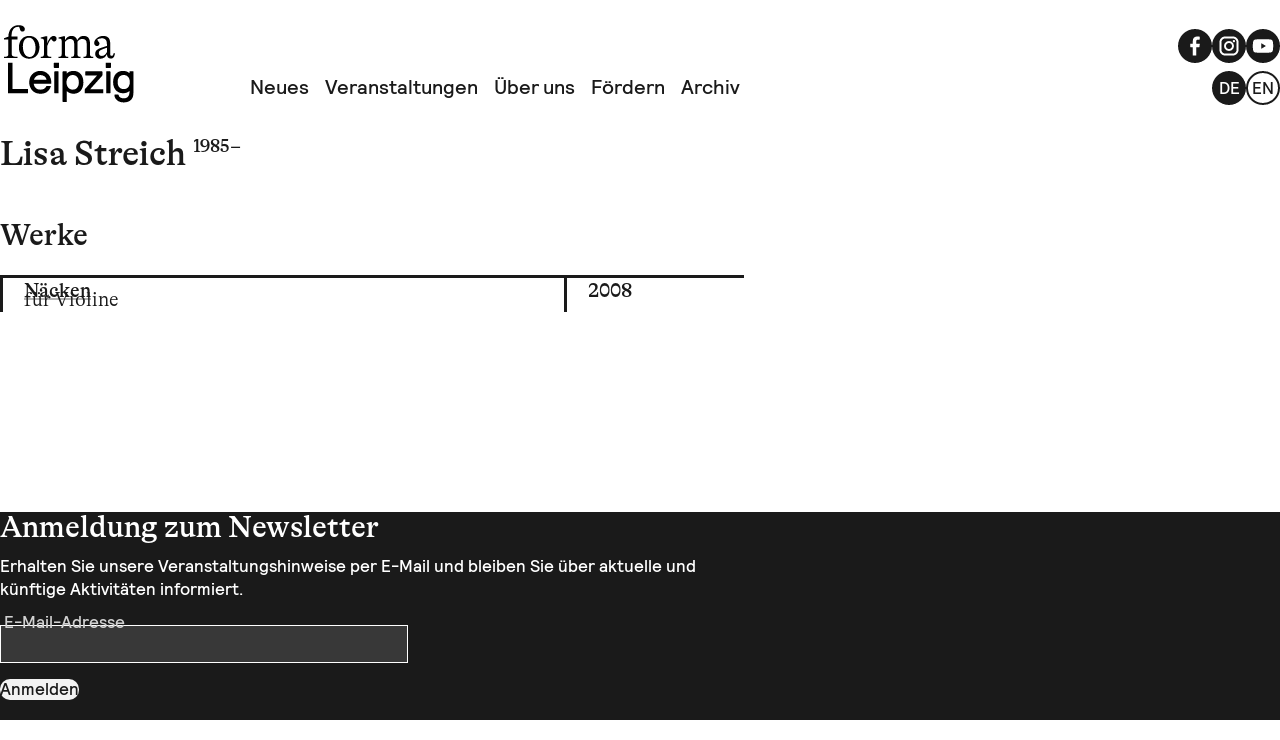

--- FILE ---
content_type: text/html;charset=UTF-8
request_url: https://forma-leipzig.de/kuenstlerinnen/lisa-streich
body_size: 2990
content:
<!doctype html>
<html lang="de">

<head>
	<meta charset="utf-8">

	<title>Lisa Streich (1985&ThinSpace;–) – forma Leipzig</title>

	<link rel="apple-touch-icon" href="https://forma-leipzig.de/assets/images/apple-touch-icon.6620f2b0.png">
	<link rel="shortcut icon" href="https://forma-leipzig.de/assets/images/favicon.6620f2b0.png">

			<meta name="robots" content="noindex, follow">
		<meta name="viewport" content="width=device-width,initial-scale=1.0">
	<meta name="description" content="">
	<meta property="og:title" content="Lisa Streich (1985&ThinSpace;–)">
	<meta property="og:site_name" content="forma Leipzig">

	<link rel="canonical" href="https://forma-leipzig.de/kuenstlerinnen/lisa-streich">

	<link rel="stylesheet" href="https://forma-leipzig.de/assets/css/index.6620f2af.css">
	<script src="https://forma-leipzig.de/assets/js/index.6620f2b2.js" defer></script>
</head>
<body class="t-default">
	<div class="o-nav">
	<div class="o-nav__container">
		<button
			type="button"
			class="a-button-hamburger"
		>
			<span></span>
			<span></span>
			<span></span>
			Menü		</button>
		<nav class="o-nav__main" aria-label="Haupt">
			<a class="o-nav__logo" href="https://forma-leipzig.de" aria-label="">
				<picture>
					<source media="(prefers-color-scheme: dark)" srcset="https://forma-leipzig.de/assets/images/forma-leipzig-logo--negative.svg">
					<img
						src="https://forma-leipzig.de/assets/images/forma-leipzig-logo.svg"
						width="168"
						height="100"
						alt="forma Leipzig – Logo"
					>
				</picture>
			</a>
			<ul>
									<li>
						<a href="https://forma-leipzig.de" class="">
							Neues						</a>
					</li>
									<li>
						<a href="https://forma-leipzig.de/veranstaltungen" class="">
							Veranstaltungen						</a>
					</li>
									<li>
						<a href="https://forma-leipzig.de/ueber-uns" class="">
							Über uns						</a>
					</li>
									<li>
						<a href="https://forma-leipzig.de/foerdern" class="">
							Fördern						</a>
					</li>
									<li>
						<a href="https://forma-leipzig.de/archiv" class="">
							Archiv						</a>
					</li>
							</ul>
		</nav>
		<nav class="o-nav__social-media" aria-label="Social Media">
							<a href="https://www.facebook.com/formaleipzig" aria-label="Facebook" target="_blank">
					<svg xmlns="http://www.w3.org/2000/svg" width="25" height="25" viewBox="0 0 25 25"><path fill="#FFF" fill-rule="evenodd" d="M10.8650611,19.5 L10.8750561,13.4515681 L9.36380986,13.4515681 C9.16741276,13.4515681 9.00800935,13.2864452 9.00725275,13.0822361 L9,11.1326022 C8.99924873,10.9272752 9.15912999,10.7604133 9.35660227,10.7604133 L10.8651009,10.7604133 L10.8651009,8.87657191 C10.8651009,6.69039169 12.1492082,5.5 14.0248165,5.5 L15.5638977,5.5 C15.7608124,5.5 15.9204946,5.66599236 15.9204946,5.87078113 L15.9204946,7.51472241 C15.9204946,7.71942838 15.7609319,7.88537933 15.5640968,7.88550354 L14.6195828,7.885959 C13.5995682,7.885959 13.4020561,8.38993979 13.4020561,9.12955602 L13.4020561,10.7604547 L15.6433804,10.7604547 C15.8569403,10.7604547 16.0226354,10.954354 15.9974686,11.1748767 L15.7752276,13.1245105 C15.7539632,13.3110811 15.6018072,13.4516509 15.4211394,13.4516509 L13.4120512,13.4516509 L13.4020561,19.5 L10.8650611,19.5 Z"/></svg>				</a>
							<a href="https://www.instagram.com/formaleipzig/" aria-label="Instagram" target="_blank">
					<svg xmlns="http://www.w3.org/2000/svg" width="25" height="25" viewBox="0 0 25 25"><path fill="#FFF" fill-rule="evenodd" d="M15.3293245,5.5 L9.67067549,5.5 C7.37095533,5.5 5.5,7.37095533 5.5,9.67067549 L5.5,15.3293245 C5.5,17.6290447 7.37095533,19.5 9.67067549,19.5 L15.3293245,19.5 C17.6290447,19.5 19.5,17.6290447 19.5,15.3293245 L19.5,9.67067549 C19.5,7.37095533 17.6290193,5.5 15.3293245,5.5 Z M18.0916005,15.3293245 C18.0916005,16.8548747 16.8548747,18.0916005 15.3293245,18.0916005 L9.67067549,18.0916005 C8.14512535,18.0916005 6.90839948,16.8548747 6.90839948,15.3293245 L6.90839948,9.67067549 C6.90839948,8.14509994 8.14512535,6.90839948 9.67067549,6.90839948 L15.3293245,6.90839948 C16.8548747,6.90839948 18.0916005,8.14509994 18.0916005,9.67067549 L18.0916005,15.3293245 L18.0916005,15.3293245 Z M12.5,8.87910183 C10.5034335,8.87910183 8.87910183,10.5034335 8.87910183,12.4999746 C8.87910183,14.4965156 10.5034335,16.1208728 12.5,16.1208728 C14.4965665,16.1208728 16.1208982,14.496541 16.1208982,12.4999746 C16.1208982,10.5034081 14.4965665,8.87910183 12.5,8.87910183 Z M12.5,14.7124987 C11.2780609,14.7124987 10.2875013,13.7219391 10.2875013,12.5 C10.2875013,11.2780609 11.2780863,10.2875013 12.5,10.2875013 C13.7219391,10.2875013 14.7124987,11.2780609 14.7124987,12.5 C14.7124987,13.7219137 13.7219137,14.7124987 12.5,14.7124987 Z M16.1279104,9.77392865 C16.6070956,9.77392865 16.995552,9.38547229 16.995552,8.90628709 C16.995552,8.42710189 16.6070956,8.03864553 16.1279104,8.03864553 C15.6487252,8.03864553 15.2602689,8.42710189 15.2602689,8.90628709 C15.2602689,9.38547229 15.6487252,9.77392865 16.1279104,9.77392865 Z"/></svg>				</a>
							<a href="https://www.youtube.com/@formaleipzig7725" aria-label="YouTube" target="_blank">
					<svg xmlns="http://www.w3.org/2000/svg" width="25" height="25" viewBox="0 0 25 25"><path fill="#FFF" fill-rule="evenodd" d="M12.6921323,7.49885076 C12.7229361,7.49897173 12.7571336,7.49912294 12.7944963,7.49931197 L13.0548278,7.50096022 C14.3316854,7.51059271 17.4394127,7.55600299 18.3633317,7.77008005 C19.0166147,7.94545918 19.5211425,8.43900647 19.6859902,9.06395239 C19.9022737,10.2017179 20.0072603,11.3560181 19.9996103,12.5121222 C20.0039233,13.650946 19.8989499,14.7877774 19.6859902,15.908537 C19.5211425,16.5334829 19.0166147,17.0270302 18.3633317,17.2024094 C17.3328067,17.4639284 13.5854432,17.4956277 12.6921323,17.49947 L12.3078677,17.49947 C11.4145568,17.4956277 7.6671933,17.4639284 6.63666834,17.2024094 C5.9971792,17.0363768 5.49560285,16.5653431 5.3140098,15.9602919 C5.09772628,14.8225265 4.99273965,13.6682262 5.00038974,12.5121222 C4.99441454,11.3646578 5.09939452,10.2190928 5.3140098,9.08982983 C5.47885752,8.46488392 5.9833853,7.97133663 6.63666834,7.7959575 C7.6671933,7.53443846 11.4145568,7.50273918 12.3078677,7.49889684 Z M11.1764706,10.4155099 L11.1764706,14.582857 L14.7058824,12.4991834 L11.1764706,10.4155099 Z"/></svg>				</a>
					</nav>
		<nav class="o-nav__lang-switch" aria-label="Sprachwechsler">
							<a
					href="https://forma-leipzig.de/kuenstlerinnen/lisa-streich"
					hreflang="de"
									>
					de				</a>
							<a
					href="https://forma-leipzig.de/en/kuenstlerinnen/lisa-streich"
					hreflang="en"
					class="-inactive"				>
					en				</a>
					</nav>
	</div>
</div>
	<main class="o-person">
		<div class="o-person__container">
			<div class="o-person__header">
				<h1>
					Lisa Streich											<sup>1985&ThinSpace;–</sup>
									</h1>
											</div>
			<div class="m-text">
							</div>
							<h2>
					Werke				</h2>
				<div class="o-person__works">
					<ul class="m-person">
																											<li>
																	<a href="https://forma-leipzig.de/archiv/naecken" class="m-person__work">
																	<strong class="m-person__work-title">
										Näcken									</strong>
									<span class="m-person__work-year">
																					2008																			</span>
									<span class="m-person__work-instrumentation">
										für Violine																			</span>
																	</a>
															</li>
											</ul>
				</div>
								</div>
	</main>
	<footer class="o-footer">
	<aside class="o-footer__newsletter" aria-label="Newsletter-Anmeldung">
		<div class="o-footer__newsletter-container">
			<div class="a-text -small">
				<h2>Anmeldung zum Newsletter</h2>
				<p>Erhalten Sie unsere Veranstaltungshinweise per E-Mail und bleiben Sie über aktuelle und künftige Aktivitäten informiert.</p>
			</div>
			<form class="m-form-newsletter" action="https://forma-leipzig.de/email-api/add" method="post">
  <label class="a-label -newsletter">
    <span class="a-label__text">E-Mail-Adresse</span>
    <input class="a-input -newsletter" name="email" required>
    <span class="a-label__error" role="alert"></span>
  </label>
  <button class="a-button -solid">Anmelden</button>
  <div class="m-form__success" role="region" aria-live="polite" hidden>
    <span></span>
  </div>
</form>
		</div>
	</aside>
	<nav class="o-footer__nav" aria-label="">
		<ul>
							<li>
					<a href="https://forma-leipzig.de/presse">
						Presse					</a>
				</li>
							<li>
					<a href="https://forma-leipzig.de/impressum">
						Impressum					</a>
				</li>
							<li>
					<a href="https://forma-leipzig.de/datenschutz">
						Datenschutz					</a>
				</li>
					</ul>
	</nav>
</footer>
</body>
</html>
<!-- static 2025-12-06T21:18:20+01:00 -->

--- FILE ---
content_type: text/css
request_url: https://forma-leipzig.de/assets/css/index.6620f2af.css
body_size: 11030
content:
@font-face{font-display:swap;font-family:GT Alpina;font-style:normal;font-weight:300;src:url(/assets/fonts/GT-Alpina-Standard-Light.woff2) format("woff2"),url(/assets/fonts/GT-Alpina-Standard-Light.woff) format("woff"),url(/assets/fonts/GT-Alpina-Standard-Light.ttf) format("truetype")}@font-face{font-display:swap;font-family:GT Alpina;font-style:normal;font-weight:500;src:url(/assets/fonts/GT-Alpina-Standard-Medium.woff2) format("woff2"),url(/assets/fonts/GT-Alpina-Standard-Medium.woff) format("woff"),url(/assets/fonts/GT-Alpina-Standard-Medium.ttf) format("truetype")}@font-face{font-display:swap;font-family:Relative Pro;font-style:normal;font-weight:500;src:url(/assets/fonts/relative-medium-pro.woff2) format("woff2"),url(/assets/fonts/relative-medium-pro.woff) format("woff"),url(/assets/fonts/relative-medium-pro.ttf) format("truetype")}@font-face{font-display:swap;font-family:Relative Pro;font-style:normal;font-weight:800;src:url(/assets/fonts/relative-black-pro.woff2) format("woff2"),url(/assets/fonts/relative-black-pro.woff) format("woff"),url(/assets/fonts/relative-black-pro.ttf) format("truetype")}*{margin:0;padding:0}html{-webkit-text-size-adjust:none;color-scheme:dark light;font-family:system-ui,sans-serif;font-size:62.5%;line-height:1.5}@media (prefers-reduced-motion:no-preference){html{scroll-behavior:smooth}}body{-webkit-font-smoothing:antialiased;-moz-osx-font-smoothing:grayscale;font-size:1.6rem;margin:0;min-block-size:100%;min-block-size:100dvb}dialog{margin:auto}a{text-underline-thickness:.2ex;color:inherit;text-underline-offset:.2ex}nav ul{list-style:none}audio,canvas,embed,iframe,img,object,svg,video{display:block}img,picture,svg{block-size:auto;max-inline-size:100%}iframe{border:0}fieldset{border:0;margin:0;padding:0}label{display:block}button,input,textarea{background-color:transparent;border-radius:0;border-style:solid;border-width:1px;color:inherit;font:inherit;line-height:inherit;margin:0;padding:0}input[type=date],input[type=time]{-webkit-appearance:none;appearance:none}input[type=date]::-webkit-date-and-time-value,input[type=time]::-webkit-date-and-time-value{text-align:inherit}textarea{resize:vertical;resize:block}button{text-align:start}button,summary{border:0;cursor:pointer}hr{block-size:0;border:none;border-block-start:1px solid;color:inherit;overflow:visible}summary{display:block}abbr{text-underline-thickness:.2ex;cursor:help;text-decoration:underline;text-decoration-style:dotted;text-underline-offset:.2ex}table{border-collapse:collapse}table :where(th,td){vertical-align:top}table th{text-align:start}:disabled{cursor:not-allowed}:focus-visible{outline:2px solid Highlight;outline-offset:2px}[hidden]:not([hidden=until-found]){display:none!important}:root{--gap-inline:2.4rem;--gap-block:2.4rem;--max-width:144.8rem;--max-width-content:108rem;--max-width-text:69.6rem;--font-family-sans:Relative Pro,sans-serif;--font-family-serif:GT Alpina,serif;--font-size-xxx-small:1.1rem;--font-size-xx-small:1.45rem;--font-size-x-small:clamp(1.5rem,1.08108vw,1.6rem);--font-size-small:clamp(1.7rem,1.14865vw,1.8rem);--font-size-medium:clamp(2.0rem,1.35135vw,2.0rem);--font-size-large:clamp(2.2rem,1.62162vw,2.4rem);--font-size-h5:2.0rem;--font-size-h4:2.25rem;--font-size-h3:clamp(2.4rem,1.82432vw,2.7rem);--font-size-h2:clamp(3.1rem,2.16216vw,3.2rem);--font-size-h1:clamp(3.6rem,2.7027vw,4.0rem);--font-size-h0:clamp(3.8rem,3.04054vw,4.5rem);--font-size:var(--font-size-medium);--font-weight-sans-normal:500;--font-weight-sans-strong:800;--font-weight-serif-normal:300;--font-weight-serif-strong:500;--leter-spacing-h1:-0.003em;--line-height-text:1.4;--line-height-dense:1.15;--line-height-dense-2:1.25;--line-height-large:1.25;--line-height-h1:1.04167;--line-height-heading:1;--line-height:var(--line-height-text);--color-positive:#1a1a1a;--color-negative:#fff;--color-gray-100:#f2f2f2;--color-gray-200:#d1d1d1;--color-gray-300:#b3b3b3;--color-gray-400:#999;--color-gray-500:grey;--color-gray-600:#666;--color-gray-700:#4d4d4d;--color-gray-800:#383838;--color-gray-900:#1f1f1f;--color-gray:var(--color-gray-500);--color-red-200:#f99;--color-red-300:#f66;--color-red-400:#f33;--color-red-500:red;--color-red-600:#c00;--color-red-700:#900;--color-red-800:#600;--color-red:var(--color-red-500);--color-jan:#23afb4;--color-feb:#141ef0;--color-mar:#d7af00;--color-apr:#a578ff;--color-may:#a50050;--color-jun:#82b900;--color-jul:#df202e;--color-aug:#3c0280;--color-sep:#918c00;--color-oct:#f86900;--color-nov:#00463c;--color-dec:#6e0a00;--color-danger:var(--color-red);--box-shadow:0 1px 10px -10px rgba(0,0,0,.1),0 1.5px 20px -10px rgba(0,0,0,.1),0 2px 30px -10px rgba(0,0,0,.1);--border-width:0.3rem;--border-radius:0.5rem;--border-radius-button:0.6rem;--border-radius-small:0.4rem;--pythagoras-contstant:1.414213562373095}@media (prefers-color-scheme:dark){:root{--color-positive:#e6e6e6;--color-negative:#1a1a1a;--color-gray-100:#333;--color-gray-200:#4d4d4d;--color-gray-300:#666;--color-gray-400:grey;--color-gray-500:#999;--color-gray-600:#a6a6a6;--color-gray-700:#b3b3b3;--color-gray-800:#ccc;--color-gray-900:#e6e6e6;--color-jan:#23afb4;--color-feb:#141ef0;--color-mar:#d7af00;--color-apr:#a578ff;--color-may:#a50050;--color-jun:#82b900;--color-jul:#df202e;--color-aug:#3c0280;--color-sep:#918c00;--color-oct:#f86900;--color-nov:#00645a;--color-dec:#822800}}html{-webkit-hyphenate-limit-after:6;-webkit-hyphenate-limit-before:6;hyphenate-limit-chars:12 6 6;background-color:var(--color-negative);color:var(--color-positive);font-family:var(--font-family-sans);-webkit-hyphens:auto;hyphens:auto}body{font-size:var(--font-size);font-weight:var(--font-weight-sans-normal);line-height:var(--line-height);overflow-x:hidden}body *{scroll-margin-block-start:2.4rem}@media (max-width:1111px){body:has(>.o-nav.-open){overflow:hidden}}em,i{font-style:normal}h1,h2,h3,h4,h5,h6{font-family:var(--font-family-serif);line-height:var(--line-height-heading)}h1,h1 strong,h2,h2 strong,h3,h3 strong,h4,h4 strong,h5,h5 strong,h6,h6 strong{font-weight:var(--font-weight-serif-strong)}h1{font-size:var(--font-size-h1)}h1 sup{font-size:1.8rem}h2{font-size:var(--font-size-h2)}h3{font-size:var(--font-size-h3)}h4{font-size:var(--font-size-h4)}h5{font-size:var(--font-size-h5);text-transform:uppercase}a{text-decoration-color:var(--color-gray-300);transition-duration:.2s;transition-property:text-decoration-color}a:focus-visible,a:hover{text-decoration-color:currentcolor}strong{font-weight:var(--font-weight-sans-strong)}p+p{margin-block-start:calc(var(--line-height)*1em*.5)}.a-audio{margin-inline:auto;max-width:calc(var(--max-width-text) + 3.2rem);width:100%}*+.a-audio{margin-block-start:calc(var(--gap-block)*2)}.a-button-hamburger{align-items:center;column-gap:.8rem;display:grid;grid-column-start:2;grid-row-start:1;grid-template-columns:auto auto;line-height:var(--line-height-dense-2);margin-block-start:4.4rem;margin-inline:-1.6rem;order:1;padding-block:.7rem;padding-inline:1.6rem;position:relative;z-index:1}.a-button-hamburger>span{background-color:currentcolor;display:block;grid-column-start:1;grid-row-start:1;height:.2rem;transition-delay:.2s,.2s,.2s,0ms;transition-duration:.2s;transition-property:translate,opacity,scale,rotate;width:1.6rem}.a-button-hamburger>span:first-of-type{translate:0 -.5rem}.a-button-hamburger>span:nth-of-type(3){translate:0 .5rem}.o-nav.-open .a-button-hamburger>span{transition-delay:0ms,0ms,0ms,.2s}.o-nav.-open .a-button-hamburger>span:first-of-type{rotate:45deg;translate:0}.o-nav.-open .a-button-hamburger>span:nth-of-type(2){opacity:0;scale:0 1}.o-nav.-open .a-button-hamburger>span:nth-of-type(3){rotate:-45deg;translate:0}@media (min-width:414px){.a-button-hamburger{margin-block-start:5.3rem}}@media (min-width:1112px){.a-button-hamburger{display:none}}.a-button-text{display:inline-block;line-height:var(--line-height-dense);text-decoration:none}.a-button-text>span{block-size:1em;display:inline-block;inline-size:1em;margin-inline-start:-.05em;position:relative;vertical-align:text-bottom}.a-button-text>span:after,.a-button-text>span:before{background-color:currentcolor;content:"";display:inline-block;inset:0;inset-block-start:-.45em;-webkit-mask-image:url(/assets/images/icon-arrow-east--400__stem.svg);mask-image:url(/assets/images/icon-arrow-east--400__stem.svg);-webkit-mask-position:left center;mask-position:left center;-webkit-mask-repeat:no-repeat;mask-repeat:no-repeat;-webkit-mask-size:auto 1em;mask-size:auto 1em;position:absolute}.a-button-text>span:after{-webkit-mask-image:url(/assets/images/icon-arrow-east--400__tip.svg);mask-image:url(/assets/images/icon-arrow-east--400__tip.svg);transition-duration:.15s;transition-property:translate}:is(.a-button-text:where(:focus-visible,:hover),a:where(:focus-visible,:hover) .a-button-text)>span:after{translate:.1em 0}body.-apple .a-button-text.-non-apple-only,body.-non-apple .a-button-text.-apple-only{display:none}@keyframes aButtonRotate{0%{transform:rotate(0deg)}to{transform:rotate(1turn)}}.a-button{background-color:var(--color-gray-100);border:.15rem solid;border-radius:10rem;color:var(--color-positive);font-size:var(--font-size-small);font-weight:var(--font-weight-sans-normal);line-height:var(--line-height-dense-2);padding-block:.6rem .7rem;padding-inline:1.3rem;transition-duration:.2s;transition-property:background-color,box-shadow,translate}.a-button.-solid{border:0}.a-button.-loading{color:transparent;opacity:1;position:relative}.a-button.-loading:after{animation-duration:1.1s;animation-iteration-count:infinite;animation-name:aButtonRotate;animation-timing-function:linear;border:.2rem solid var(--color-positive);border-radius:1rem;border-top:.2rem solid transparent;box-sizing:border-box;content:"";height:2rem;left:calc(50% - 1rem);position:absolute;top:calc(50% - 1rem);width:2rem}.a-button:where(:not(.-loading)):where(:focus-visible,:hover){background-color:var(--color-negative);box-shadow:0 .15rem 0 currentcolor;translate:0 -.15rem}.a-label+.a-button{margin-block-start:1.6rem}.a-caption{color:var(--color-month);font-size:var(--font-size-small);line-height:var(--line-height-dense-2);margin-block-start:.8rem;padding-inline-start:calc(var(--gap-inline) + 1.6rem)}.a-caption:before{aspect-ratio:15/20;background-color:currentcolor;content:"";display:inline-block;height:1em;margin-inline-end:.7rem;margin-inline-start:-1.9rem;-webkit-mask-image:url(/assets/images/icon-arrow-round-north--400.svg);mask-image:url(/assets/images/icon-arrow-round-north--400.svg);-webkit-mask-position:center;mask-position:center;-webkit-mask-repeat:no-repeat;mask-repeat:no-repeat;-webkit-mask-size:auto 1em;mask-size:auto 1em;translate:-.1em .12em;vertical-align:top}.a-checkbox{-webkit-appearance:none;appearance:none;background-color:var(--color-gray-100);background-image:url(/assets/images/icon-checkmark--500.svg);background-position:1.6rem;background-repeat:no-repeat;background-size:auto .8em;border:.15rem solid;border-radius:.2rem;box-sizing:border-box;height:1.5rem;margin-block-start:.15rem;width:1.5rem}@media (prefers-color-scheme:dark){.a-checkbox{background-image:url(/assets/images/icon-checkmark--500-negative.svg)}}.a-checkbox::placeholder{color:var(--color-gray-400)}.a-checkbox:disabled{color:var(--color-gray-600)}.a-checkbox:checked{background-position:50%}.a-input{background-color:var(--color-gray-800);border:.1rem solid;font-size:var(--font-size-medium);margin-block-start:.8rem;padding:.4rem .8rem}.a-input.-newsletter{margin-block-start:0;max-width:30ch;width:100%}.a-label>span{display:block;font-size:var(--font-size-small);font-weight:var(--font-weight-sans-normal);letter-spacing:var(--letter-spacing-small);line-height:var(--line-height-dense)}.a-label>span>abbr{color:var(--color-gray);cursor:help;font-weight:var(--font-weight-sans-strong)}.a-label.-checkbox>span{align-items:flex-start;column-gap:.8rem;display:flex;margin-bottom:0}.a-label.-checkbox .a-checkbox{flex-shrink:0}.a-label.-newsletter{position:relative}.a-label.-newsletter .a-label__text{background-image:linear-gradient(transparent 62%,transparent 0);box-sizing:border-box;color:var(--color-gray-200);display:inline-block;left:0;margin-block-end:-4rem;margin-inline:.5rem;padding:.2rem .4rem;position:absolute;top:-1.4rem;transform-origin:left;transition-duration:.2s;transition-property:background-image,color,translate,scale;translate:0 2.1rem}.a-label.-newsletter.-not-empty .a-label__text,.a-label.-newsletter:focus-within .a-label__text{background-image:linear-gradient(var(--color-positive) 62%,var(--color-gray-800) 62%);color:var(--color-gray-200);scale:.88235;translate:none}.a-label__error:not(:empty){color:var(--color-danger);margin-block-start:.8rem}.a-line{margin-block:calc(var(--gap-block)*3)}.a-line>hr{background-color:var(--color-month);content:"";display:block;height:var(--border-width);margin-inline:auto;rotate:-45deg;width:calc(var(--gap-inline)*2.5)}.a-pdf-reader{aspect-ratio:210/297;margin-inline:auto;max-width:calc(var(--max-width-text) + 3.2rem);width:100%}*+.a-pdf-reader{margin-block-start:calc(var(--gap-block)*2)}.a-text>*+*{margin-block-start:calc(var(--line-height)*1em*.5)}.a-text.-small{font-size:var(--font-size-small)}.a-text.-large{font-size:var(--font-size-large)}.a-text+.a-text{margin-block-start:calc(var(--font-size)*var(--line-height))}.a-text.-large+.a-text{margin-block-start:var(--gap-block)}.a-visually-hidden{border:0!important;-webkit-clip-path:inset(50%)!important;clip-path:inset(50%)!important;height:1px!important;overflow:hidden!important;position:absolute!important;white-space:nowrap!important;width:1px!important}.m-cite{--padding-inline-big:calc(var(--gap-inline)*5);box-sizing:border-box;margin-inline:auto;max-width:calc(var(--max-width-text) + var(--gap-inline)*2);padding-inline-end:var(--gap-inline);padding-inline-start:var(--padding-inline-big);width:100%}.m-cite+.m-cite{padding-inline-end:var(--padding-inline-big);padding-inline-start:var(--gap-inline)}*+.m-cite{margin-block-start:calc(var(--gap-block)*2)}@media not (min-width:480px){.m-cite{--padding-inline-big:calc(var(--gap-inline)*2.5)}}.m-cite__original,.m-cite__translated{font-size:var(--font-size-large);line-height:var(--line-height-large)}.m-cite__original>p:first-of-type,.m-cite__translated>p:first-of-type{text-indent:-.6ch}.m-cite__original>p:first-of-type:before,.m-cite__translated>p:first-of-type:before{content:"“"}.m-cite__original>p:last-of-type:after,.m-cite__translated>p:last-of-type:after{content:"”"}.m-cite__original>p+p,.m-cite__translated>p+p{margin-block-start:calc(var(--line-height)*1em*.25)}.m-cite__original[lang=de]>p:first-of-type:before,.m-cite__translated[lang=de]>p:first-of-type:before{content:"„"}.m-cite__original[lang=de]>p:last-of-type:after,.m-cite__translated[lang=de]>p:last-of-type:after{content:"“"}.m-cite__translated{color:var(--color-gray-600);margin-block-start:var(--gap-block)}@keyframes mEventHeaderSlideIn{0%{translate:-100%}to{translate:0}}.m-event-header{color:var(--color-month);display:grid;grid-template-columns:minmax(2.1rem,1fr) min(calc(var(--max-width-text) + 3.2rem),calc(100% - 4.8rem)) minmax(2.4rem,1fr)}.m-event-header>*{grid-column-start:2}.m-event-header__form{background-color:var(--color-month);grid-column-start:1;grid-row-end:span 3}@media (prefers-reduced-motion:no-preference){.m-event-header__form{animation-duration:.8s;animation-name:mEventHeaderSlideIn}}.m-event-header__facts{border-block-end:var(--border-width) solid var(--color-month);display:grid;font-size:var(--font-size-h1)}@media (min-width:480px){.m-event-header__facts{grid-template-columns:9.4ch repeat(2,auto)}}.m-event-header__date,.m-event-header__location,.m-event-header__prices{border-inline-start:var(--border-width) solid var(--color-month);font-size:var(--font-size-x-small);padding-inline:calc(1.6rem - var(--border-width))}.m-event-header__location>strong,.m-event-header__prices>strong{font-size:var(--font-size-medium);font-weight:var(--font-weight-sans-normal)}@media (min-width:480px){.m-event-header__location,.m-event-header__prices{padding-block-start:1.3rem}}.m-event-header__date{font-family:var(--font-family-serif);font-size:var(--font-size-h1);font-weight:var(--font-weight-serif-strong);line-height:var(--line-height-heading);padding-block-end:.4rem}.m-event-header:where(.-cancelled,.-postponed) .m-event-header__date{text-decoration-line:line-through;text-decoration-style:solid}.m-event-header__location{line-height:var(--line-height-dense);padding-block-end:.8rem}.m-event-header__location>p+p{margin-block-start:0}.m-event-header__text-buttons{column-gap:1.6rem;display:flex}.m-event-header__prices{line-height:var(--line-height-dense);padding-block-end:.8rem}.m-event-header__title{border-inline-start:var(--border-width) solid var(--color-month);font-size:var(--font-size-h0);font-weight:var(--font-weight-serif-normal);order:2;padding-block-start:.8rem;padding-inline:calc(1.6rem - var(--border-width)) 1.6rem}.m-event-header__title>em{display:block;font-family:var(--font-family-sans);font-weight:var(--font-weight-sans-strong);margin-block-end:.8rem;margin-block-start:1.2rem}.m-event-header__title>strong{display:block}.m-event-header__title a{text-decoration-color:currentcolor;text-decoration-thickness:.1ex;text-underline-offset:.2ex;transition-property:text-decoration-thickness}.m-event-header__title a:focus-visible,.m-event-header__title a:hover{text-decoration-thickness:.15ex}.m-event-header__description{border-inline-start:var(--border-width) solid var(--color-month);font-size:var(--font-size-large);line-height:var(--line-height-large);order:3;padding-block-start:calc(var(--gap-block)*.5);padding-inline:calc(1.6rem - var(--border-width)) 1.6rem}.m-event-thumb{border:var(--border-width) solid var(--color-month);color:var(--color-month);display:block;margin:calc(var(--border-width)*-.5);overflow:hidden;text-decoration:none}.m-event-thumb>div{aspect-ratio:1;overflow:hidden;padding-block:calc(var(--gap-block) - var(--border-width)*.5);position:relative}.m-event-thumb>div:after{background-image:linear-gradient(transparent,var(--color-negative) 75%);content:"";height:calc(var(--gap-block) - var(--border-width)*.5);inset-block-end:0;inset-inline:0;opacity:.9;position:absolute}.m-event-thumb.-upcoming{border-block-start-width:0;border-inline-width:0;margin-block:0;margin-block-start:calc(var(--gap-inline)*1.5);margin-inline:calc(var(--gap-inline)*-1);max-width:var(--max-width);position:relative}.m-event-thumb.-upcoming>div{aspect-ratio:auto;display:grid;padding:0}.m-event-thumb.-upcoming>div:after,.m-event-thumb.-upcoming>div:before{content:none}.m-event-thumb.-month-jan{--color-month:var(--color-jan)}.m-event-thumb.-month-feb{--color-month:var(--color-feb)}.m-event-thumb.-month-mar{--color-month:var(--color-mar)}.m-event-thumb.-month-apr{--color-month:var(--color-apr)}.m-event-thumb.-month-may{--color-month:var(--color-may)}.m-event-thumb.-month-jun{--color-month:var(--color-jun)}.m-event-thumb.-month-jul{--color-month:var(--color-jul)}.m-event-thumb.-month-aug{--color-month:var(--color-aug)}.m-event-thumb.-month-sep{--color-month:var(--color-sep)}.m-event-thumb.-month-oct{--color-month:var(--color-oct)}.m-event-thumb.-month-nov{--color-month:var(--color-nov)}.m-event-thumb.-month-dec{--color-month:var(--color-dec)}.m-event-thumb:focus-visible>div:before,.m-event-thumb:hover>div:before{translate:0 0}@media (min-width:480px){.m-event-thumb>div{padding-inline:calc(var(--gap-block) - var(--border-width)*.5)}.m-event-thumb>div:before{--border-width:calc(var(--gap-block) - 1.2rem);border-block-start:var(--border-width) solid var(--color-month);border-inline-start:var(--border-width) solid var(--color-month);content:"";inset:0;inset-block-end:calc(var(--border-width)*-1);inset-inline-end:calc(var(--border-width)*-1);pointer-events:none;position:absolute;transition-duration:.4s;transition-property:translate;translate:calc(var(--pythagoras-contstant)*var(--border-width)*-1) calc(var(--pythagoras-contstant)*var(--border-width)*-1);z-index:1}.m-event-thumb.-upcoming{margin-inline:auto}}@media (max-width:559px){.m-event-thumb>div{aspect-ratio:auto}.m-event-thumb.-upcoming>div{grid-template-rows:auto auto auto}}@media (min-width:560px){.m-event-thumb.-upcoming>div{grid-template-columns:repeat(2,1fr)}}@media (min-width:856px) and (max-width:1131px){.m-event-thumb.-upcoming{max-width:calc(66.666% + var(--border-width)*.666)}.o-events li:nth-of-type(odd) .m-event-thumb.-upcoming{margin-inline-start:0}.o-events li:nth-of-type(2n) .m-event-thumb.-upcoming{margin-inline-end:0}}@media (min-width:1132px){.m-event-thumb.-upcoming{margin-block-start:0}.m-event-thumb.-upcoming>div{aspect-ratio:4/1;grid-template-columns:repeat(4,1fr)}}.m-event-thumb__header{font-size:var(--font-size-small);line-height:var(--line-height-dense-2);margin-block-end:1.6rem}.m-event-thumb.-upcoming .m-event-thumb__header{font-size:var(--font-size-medium);margin-block-end:0;padding:calc(var(--gap-block) - var(--border-width)*.5)}@media (max-width:559px){.m-event-thumb.-upcoming .m-event-thumb__header{background-color:var(--color-month);color:var(--color-negative);padding-block:calc(var(--gap-block)*.75 - var(--border-width)*.5)}}@media (min-width:856px){.m-event-thumb.-upcoming .m-event-thumb__header{aspect-ratio:1}}@media (prefers-reduced-motion:reduce){.m-event-thumb.-upcoming .m-event-thumb__header{background-color:var(--color-month);transition-duration:.4s;transition-property:background-color,color}.m-event-thumb:is(:focus-visible,:hover) :is(.m-event-thumb.-upcoming .m-event-thumb__header){background-color:var(--color-month);color:var(--color-negative)}}@media (prefers-reduced-motion:reduce) and (min-width:560px){.m-event-thumb.-upcoming .m-event-thumb__header{background-color:transparent}}@media (prefers-reduced-motion:no-preference){.m-event-thumb.-upcoming .m-event-thumb__header{background-image:linear-gradient(90deg,var(--color-month) 50%,transparent 50%);background-position:100%;background-size:200% 100%;transition-duration:.4s;transition-property:background-position,color}.m-event-thumb:is(:focus-visible,:hover) :is(.m-event-thumb.-upcoming .m-event-thumb__header){background-position:0;color:var(--color-negative)}}.m-event-thumb__time{font-family:var(--font-family-serif);font-weight:var(--font-weight-serif-normal)}.m-event-thumb.-upcoming .m-event-thumb__time{font-size:var(--font-size-h1);font-weight:var(--font-weight-serif-strong);line-height:var(--line-height-heading)}.m-event-thumb:where(.-cancelled,.-postponed) .m-event-thumb__time{text-decoration-line:line-through;text-decoration-style:solid}.m-event-thumb__location:before{aspect-ratio:15/20;background-color:currentcolor;content:"";display:inline-block;height:1em;-webkit-mask-image:url(/assets/images/icon-arrow-round-east--400.svg);mask-image:url(/assets/images/icon-arrow-round-east--400.svg);-webkit-mask-position:center;mask-position:center;-webkit-mask-repeat:no-repeat;mask-repeat:no-repeat;-webkit-mask-size:auto 1em;mask-size:auto 1em;translate:0 .1em;vertical-align:top}.m-event-thumb.-upcoming .m-event-thumb__location{margin-block-start:1.5rem}.m-event-thumb__title{font-family:var(--font-family-serif);font-size:var(--font-size-h3);font-weight:var(--font-weight-serif-normal);line-height:var(--line-height-dense)}.m-event-thumb__title>span{display:block}.m-event-thumb__title>span>em{display:block;font-family:var(--font-family-sans);font-weight:var(--font-weight-sans-strong);margin-block-end:.8rem;margin-block-start:-.02em}.m-event-thumb__title>span>strong{display:block;font-weight:var(--font-weight-serif-strong)}.m-event-thumb__title>span:nth-child(2){font-family:var(--font-family-sans);font-size:var(--font-size-medium);font-weight:var(--font-weight-sans-normal);line-height:var(--line-height-dense-2)}.m-event-thumb__title>span+span{margin-block-start:.6rem}.m-event-thumb.-upcoming .m-event-thumb__title{box-sizing:border-box;font-size:var(--font-size-h1);line-height:var(--line-height-heading);padding:calc(var(--gap-block) - var(--border-width)*.5)}:is(.m-event-thumb.-upcoming .m-event-thumb__title)>span+span{margin-block-start:1.4rem}@media (max-width:559px){.m-event-thumb.-upcoming .m-event-thumb__title{border-block-start:var(--border-width) solid var(--color-month);padding-block:calc(var(--gap-block)*.75 - var(--border-width)*.5)}:is(.m-event-thumb.-upcoming .m-event-thumb__title)>span+span{margin-block-start:.8rem}}@media (min-width:856px) and (max-width:1131px){.m-event-thumb.-upcoming .m-event-thumb__title{border-inline-start:var(--border-width) solid var(--color-month);margin-inline-start:calc(var(--border-width)*-1)}}.m-event-thumb__figure{align-self:stretch;aspect-ratio:4/2;background-color:var(--color-month);position:relative;width:100%}.m-event-thumb__figure>img{width:100%}.m-event-thumb__figure>figcaption{-webkit-backdrop-filter:blur(4px);backdrop-filter:blur(4px);background-color:rgba(0,0,0,.3);color:var(--color-gray-300);font-size:var(--font-size-xxx-small);inset-block-end:0;inset-inline-end:0;line-height:var(--line-height-dense-2);-webkit-mask-image:linear-gradient(transparent,#000 .4rem);mask-image:linear-gradient(transparent,#000 .4rem);padding:.4rem .8rem;position:absolute;transition-duration:.3s;transition-property:color}.m-event-thumb__figure>figcaption:hover{color:#fff}@media (min-width:560px){.m-event-thumb__figure{grid-column-end:span 2}}@media (min-width:1132px){.o-events li:nth-of-type(odd) .m-event-thumb__figure{border-inline-start:var(--border-width) solid var(--color-month);margin-inline-start:calc(var(--border-width)*-.5)}.o-events li:nth-of-type(2n) .m-event-thumb__figure{border-inline-end:var(--border-width) solid var(--color-month);margin-inline-start:calc(var(--border-width)*-.5);order:-1}}.m-events-list{margin-block-start:var(--gap-block);margin-inline:auto;max-width:var(--max-width);overflow:hidden}.m-events-list>ol{display:grid;grid-template-columns:repeat(1,1fr);list-style:none;margin:calc(var(--border-width)*-.5)}.m-events-list>ol>li{align-items:stretch;display:grid}@media (min-width:560px){.m-events-list>ol{grid-template-columns:repeat(2,1fr)}.m-events-list>ol>li{aspect-ratio:1}}@media (min-width:856px){.m-events-list>ol{grid-template-columns:repeat(3,1fr)}}@media (min-width:1132px){.m-events-list{margin-block-start:0}.m-events-list>ol{grid-template-columns:repeat(4,1fr)}}.m-figure{box-sizing:border-box;margin-inline:auto;max-width:calc(var(--max-width-text) + var(--gap-inline)*2);padding-inline:.8rem;width:100%}.m-figure>img{background-color:var(--color-gray-100)}*+.m-figure{margin-block-start:calc(var(--gap-block)*2)}.m-form-newsletter{margin-block-start:var(--gap-block);min-height:11.4rem}.m-form-newsletter__error{color:var(--color-danger);font-size:var(--font-size-small);font-weight:600;line-height:var(--line-height-dense);margin-block-start:1rem}.m-form-newsletter__error:empty{margin-block-start:0}.m-form-newsletter__success{display:flex}.m-gallery{display:grid;grid-template-columns:0 1fr 0;position:relative;row-gap:1.6rem}*+.m-gallery{margin-block-start:calc(var(--gap-block)*2)}@media (min-width:872px){.m-gallery{column-gap:.8rem;grid-template-columns:3.2rem 1fr 3.2rem;margin-inline:-4rem}}.m-gallery__scroll-container{grid-column-start:2;overflow:hidden;transition-duration:.2s;transition-property:height}.m-gallery__scroll-container>ul{align-items:start;cursor:grab;display:grid;grid-auto-columns:100%;grid-auto-flow:column;list-style:none;margin-block-end:-4rem;overflow-x:auto;overflow-y:hidden;padding-block-end:4rem;position:relative;scroll-snap-type:x mandatory}.m-gallery__scroll-container>ul.-dragging{cursor:grabbing}.m-gallery__scroll-container>ul.-no-scroll-snap{scroll-snap-type:none}.m-gallery__scroll-container>ul>li{scroll-snap-align:center}.m-gallery [data-action="show next"],.m-gallery [data-action="show previous"]{background-color:var(--color-gray-100);grid-row-start:1;-webkit-mask-position:center;mask-position:center;-webkit-mask-repeat:no-repeat;mask-repeat:no-repeat;-webkit-mask-size:auto 6.4rem;mask-size:auto 6.4rem;transition-duration:.2s;transition-property:background-color;width:4.8rem}.m-gallery [data-action="show next"][disabled],.m-gallery [data-action="show previous"][disabled]{opacity:.4}@media (min-width:872px){.m-gallery [data-action="show next"],.m-gallery [data-action="show previous"]{background-color:var(--color-gray-600)}}.m-gallery [data-action="show next"]{grid-column-start:3;justify-self:end;margin-inline-end:.8rem;-webkit-mask-image:url(/assets/images/icon-arrow-east--alt-400.svg);mask-image:url(/assets/images/icon-arrow-east--alt-400.svg)}@media (min-width:872px){.m-gallery [data-action="show next"]{margin-inline-end:0}}.m-gallery [data-action="show previous"]{grid-column-start:1;margin-inline-start:.8rem;-webkit-mask-image:url(/assets/images/icon-arrow-west--alt-400.svg);mask-image:url(/assets/images/icon-arrow-west--alt-400.svg)}@media (min-width:872px){.m-gallery [data-action="show previous"]{margin-inline-start:0}}.m-gallery__dot-nav{grid-column:1/-1}.m-gallery__dot-nav>ul{display:flex;flex-wrap:wrap;justify-content:center}.m-gallery__dot-nav button{align-items:center;display:grid;height:2.8rem;justify-items:center;position:relative;width:2.8rem}.m-gallery__dot-nav button:after{background-color:var(--color-gray-200);border:.1rem solid var(--color-gray-300);border-radius:50%;box-sizing:border-box;content:"";height:.8rem;transition-duration:.1s;transition-property:border-color,background-color;width:.8rem}.m-gallery__dot-nav button:where(:focus-visible,:hover):after{background-color:var(--color-gray-300);border-color:var(--color-gray-400)}.m-gallery__dot-nav button[aria-pressed=true]:after{background-color:var(--color-gray-600);border-color:var(--color-gray-600)}.m-image{margin-inline:auto;max-width:var(--max-width-text)}.m-mediathek-item{background-color:var(--color-month);margin-inline:auto;max-width:51.2rem}.m-mediathek-item.-month-jan{--color-month:var(--color-jan)}.m-mediathek-item.-month-feb{--color-month:var(--color-feb)}.m-mediathek-item.-month-mar{--color-month:var(--color-mar)}.m-mediathek-item.-month-apr{--color-month:var(--color-apr)}.m-mediathek-item.-month-may{--color-month:var(--color-may)}.m-mediathek-item.-month-jun{--color-month:var(--color-jun)}.m-mediathek-item.-month-jul{--color-month:var(--color-jul)}.m-mediathek-item.-month-aug{--color-month:var(--color-aug)}.m-mediathek-item.-month-sep{--color-month:var(--color-sep)}.m-mediathek-item.-month-oct{--color-month:var(--color-oct)}.m-mediathek-item.-month-nov{--color-month:var(--color-nov)}.m-mediathek-item.-month-dec{--color-month:var(--color-dec)}.m-mediathek-item.-video{border-block-start:var(--border-width) solid var(--color-month)}@media (min-width:856px){.m-mediathek-item{margin-inline:0;max-width:none}.m-mediathek-item.-video{max-aspect-ratio:3/1;aspect-ratio:3/1;border:none;display:grid;gap:var(--border-width);grid-column-end:-1;grid-column-start:1;grid-template-columns:repeat(3,1fr)}}.m-mediathek-item__title{align-items:end;background-color:var(--color-negative);-webkit-clip-path:circle(calc(58% - 3px));clip-path:circle(calc(58% - 3px));display:grid}.m-mediathek-item.-video .m-mediathek-item__title{aspect-ratio:16/10;-webkit-clip-path:circle(58% at 50% min(48vw,25.6rem));clip-path:circle(58% at 50% min(48vw,25.6rem))}@media (min-width:856px){.m-mediathek-item__title{align-content:end;-webkit-clip-path:circle(calc(50% - 3px));clip-path:circle(calc(50% - 3px));height:100%}.m-mediathek-item.-video .m-mediathek-item__title{aspect-ratio:1;-webkit-clip-path:circle(calc(100% - 3px) at bottom right);clip-path:circle(calc(100% - 3px) at bottom right)}.m-mediathek-item.-video:nth-of-type(2n - 1) .m-mediathek-item__title{margin-inline-end:calc(var(--border-width)*-1)}.m-mediathek-item.-video:nth-of-type(2n) .m-mediathek-item__title{-webkit-clip-path:circle(calc(100% - 3px) at bottom left);clip-path:circle(calc(100% - 3px) at bottom left);margin-inline-start:calc(var(--border-width)*-1);order:2}}@media (min-width:1112px){.m-mediathek-item__title{aspect-ratio:1}}.m-mediathek-item__title-illustration{padding-block-end:1.6rem;padding-inline:var(--gap-inline)}.m-mediathek-item__title-illustration>img,.m-mediathek-item__title-illustration>svg{height:10rem;margin-inline:auto;width:auto}.m-mediathek-item__title-illustration>svg path{fill:currentcolor}@media (min-width:856px){.m-mediathek-item__title-illustration>img,.m-mediathek-item__title-illustration>svg{height:12rem}.m-mediathek-item.-video:nth-of-type(2n - 1) .m-mediathek-item__title-illustration>img,.m-mediathek-item.-video:nth-of-type(2n - 1) .m-mediathek-item__title-illustration>svg{margin-inline-end:0}.m-mediathek-item.-video:nth-of-type(2n) .m-mediathek-item__title-illustration>img,.m-mediathek-item.-video:nth-of-type(2n) .m-mediathek-item__title-illustration>svg{margin-inline-start:0}}.m-mediathek-item__title-text{--padding:min(10.66667vw,4.8rem);padding-block-end:var(--padding);padding-inline:var(--padding)}.m-mediathek-item__title-text>h2{font-family:var(--font-family-serif);font-size:var(--font-size-h3);line-height:var(--line-height-heading)}.m-mediathek-item__title-text>.a-button-text{font-size:var(--font-size-small);line-height:var(--line-height-dense);margin-block-start:.8rem}.m-mediathek-item.-video .m-mediathek-item__title-text{padding-block-end:calc(var(--padding)*.5)}@media (min-width:856px){.m-mediathek-item__title-text{padding-block-end:5.6rem;padding-inline:4.8rem}.m-mediathek-item.-video .m-mediathek-item__title-text{padding-block-end:1.6rem}.m-mediathek-item.-video:nth-of-type(2n - 1) .m-mediathek-item__title-text{padding-inline-end:var(--gap-inline)}.m-mediathek-item.-video:nth-of-type(2n) .m-mediathek-item__title-text{padding-inline-start:var(--gap-inline)}}@media (min-width:1112px){.m-mediathek-item__title-text{padding-block-end:6.4rem;padding-inline:5.6rem}.m-mediathek-item.-video .m-mediathek-item__title-text{padding-block-end:3.2rem}}.m-mediathek-item__player{aspect-ratio:16/9;border-block-end:var(--border-width) solid var(--color-month);border-inline:var(--border-width) solid var(--color-month);grid-column-end:span 2}@media (min-width:856px){.m-mediathek-item__player{aspect-ratio:auto;border:none;border-block-start:var(--border-width) solid var(--color-month)}.m-mediathek-item.-video:nth-of-type(2n - 1) .m-mediathek-item__player{margin-inline-start:calc(var(--border-width)*-1)}.m-mediathek-item.-video:nth-of-type(2n) .m-mediathek-item__player{margin-inline-end:calc(var(--border-width)*-1)}}.m-news-header{display:block;margin-inline:var(--gap-inline);max-width:calc(var(--max-width-text) + 3.2rem)}@media (min-width:414px){.m-news-header{margin-inline-start:min(12rem,11vw)}}@media (min-width:480px){.m-news-header{margin-inline-end:calc(var(--gap-inline)*2)}}@media (min-width:896px){.m-news-header{margin-inline:auto}}.m-news-header__date{border-block-end:var(--border-width) solid var(--color-month);color:var(--color-month);display:block;font-family:var(--font-family-serif);font-size:var(--font-size-h3);font-weight:var(--font-weight-serif-strong);line-height:var(--line-height-dense);padding-block-end:.4rem;padding-block-start:.1rem;padding-inline:calc(1.6rem - var(--border-width))}.m-news-header__date,.m-news-header__title{border-inline-start:var(--border-width) solid var(--color-month)}.m-news-header__title{font-size:var(--font-size-h0);padding-block-start:.8rem;padding-inline:calc(1.6rem - var(--border-width))}.m-news-header__teaser-text{border-inline-start:var(--border-width) solid var(--color-month);font-size:var(--font-size-large);font-weight:var(--font-weight-sans-normal);line-height:var(--line-height-dense-2);margin-block-end:4.8rem;padding-block-start:1.6rem;padding-inline:calc(1.6rem - var(--border-width))}.m-news-item{box-sizing:border-box;display:block;margin-inline:var(--gap-inline);max-width:calc(var(--max-width-text) + 3.2rem);position:relative;text-decoration:none}.m-news-item.-month-jan{--color-month:var(--color-jan)}.m-news-item.-month-feb{--color-month:var(--color-feb)}.m-news-item.-month-mar{--color-month:var(--color-mar)}.m-news-item.-month-apr{--color-month:var(--color-apr)}.m-news-item.-month-may{--color-month:var(--color-may)}.m-news-item.-month-jun{--color-month:var(--color-jun)}.m-news-item.-month-jul{--color-month:var(--color-jul)}.m-news-item.-month-aug{--color-month:var(--color-aug)}.m-news-item.-month-sep{--color-month:var(--color-sep)}.m-news-item.-month-oct{--color-month:var(--color-oct)}.m-news-item.-month-nov{--color-month:var(--color-nov)}.m-news-item.-month-dec{--color-month:var(--color-dec)}@media (min-width:414px){.m-news-item{margin-inline-start:min(12rem,11vw)}}@media (min-width:480px){.m-news-item{margin-inline-end:calc(var(--gap-inline)*2)}}@media (min-width:calc(728px + 56px * 2)){.m-news-item{margin-inline:auto}}.m-news-item__header{--size-symbol:calc(var(--font-size-h3)*var(--line-height-dense)*2 + var(--border-width));display:grid;grid-template-columns:calc(var(--font-size-h3)*var(--line-height-dense)*2 + var(--border-width)) auto;height:3.4rem;margin-inline-start:calc(var(--size-symbol)*-1)}.m-news-item__date{border-block-end:var(--border-width) solid var(--color-month);border-inline-start:var(--border-width) solid var(--color-month);color:var(--color-month);display:block;font-family:var(--font-family-serif);font-size:var(--font-size-h3);font-weight:var(--font-weight-serif-normal);height:calc(3.4rem - var(--border-width));letter-spacing:.04em;line-height:var(--line-height-dense);padding-block-end:.1rem;padding-block-start:.1rem;padding-inline:calc(1.6rem - var(--border-width));position:relative}.m-news-item__date:first-line{letter-spacing:-.04em}.m-news-item__symbol{--size:calc(var(--gap-inline)*2.5);aspect-ratio:1;block-size:var(--size);display:block;justify-self:end}.m-news-item.-news .m-news-item__symbol{background-image:linear-gradient(135deg,var(--color-month) 50%,transparent 50%)}.m-news-item.-event .m-news-item__symbol{background-color:var(--color-month)}.m-news-item__container{border-inline-start:var(--border-width) solid var(--color-month);display:grid;transition-duration:.2s;transition-property:color}@media (min-width:560px){.m-news-item.-teaser-image .m-news-item__container{gap:calc(var(--gap-inline)*2);grid-template-columns:1fr 1fr}}.m-news-item__text{line-height:var(--line-height-dense-2);padding-block-end:calc(var(--gap-block)*1.5);padding-inline-start:1.6rem}.m-news-item__text>.a-button-text{display:inline-block;font-size:var(--font-size-x-small);line-height:var(--line-height-dense);transition-duration:.2s;transition-property:color}.m-news-item:where(:focus-visible,:hover) .m-news-item__text>.a-button-text{color:var(--color-month)}@media (min-width:414px){.m-news-item__text{padding-inline:1.6rem}}.m-news-item__title{font-family:var(--font-family-serif);font-size:var(--font-size-h2);line-height:var(--line-height-dense);margin-block-end:.8rem;margin-block-start:1rem}.m-news-item__teaser-text{margin-block-end:.4rem}.m-news-item__figure{order:-1}.m-news-item__figure>picture>img{background-color:var(--color-gray-100);width:100%}.m-news-item__figure>.a-caption{color:inherit;padding-inline-start:1.6rem;text-align:end}@media (min-width:560px){.m-news-item__figure{order:1}}.m-occupation-table>tbody{column-gap:var(--gap-inline);display:grid;grid-template-columns:auto auto;row-gap:calc(var(--gap-block)*.25)}.m-occupation-table>tbody>tr{display:contents}.m-occupation-table>tbody>tr>th{font-family:var(--font-family-serif);font-weight:var(--font-weight-serif-strong)}.m-occupation-table>tbody>tr>th>a{text-decoration-color:var(--color-gray-200);text-underline-offset:.25ex}.m-occupation-table>tbody>tr>th>a:focus-visible,.m-occupation-table>tbody>tr>th>a:hover{text-decoration-color:currentcolor}.m-occupation-table>tbody>tr>td{letter-spacing:.01em}.m-performances{list-style:none;margin-block-start:calc(var(--gap-block)*1);margin-inline:auto;max-width:calc(var(--max-width-text) + var(--gap-inline)*2);padding-inline:.8rem}.m-performances__item{border-block-start:var(--border-width) solid currentcolor;color:var(--color-month);display:grid;font-family:var(--font-family-serif);font-weight:var(--font-weight-serif-normal);grid-template-columns:calc(10ch + var(--gap-inline)) 1fr;text-decoration:none}.m-performances__item>time{font-weight:var(--font-weight-serif-strong);padding-block:.8rem;padding-inline-start:calc(var(--gap-inline))}.m-performances__item>span{padding-inline-rem:.8rem;border-inline-start:var(--border-width) solid currentcolor;padding-block:.8rem;padding-inline-start:calc(var(--gap-inline) - var(--border-width))}.m-performances__item>span>strong{font-weight:var(--font-weight-serif-strong);text-decoration:underline;text-decoration-color:var(--color-gray-300);transition-duration:.2s;transition-property:text-decoration-color}.m-performances__item:focus-visible>span>strong,.m-performances__item:hover>span>strong{text-decoration-color:currentcolor}.m-person{font-family:var(--font-family-serif);font-weight:var(--font-weight-serif-normal)}.m-person strong,.m-person>dt{font-weight:var(--font-weight-serif-strong)}.m-person>dt{font-size:var(--font-size-large);grid-column-end:span 2}ul.m-person{list-style:none}.m-person__title,.m-person__work{display:grid;grid-template-columns:1fr 12rem}@media (min-width:480px){.m-person__title,.m-person__work{grid-template-columns:1fr 18rem}}a.m-person__title{text-decoration:none}.m-person__live-data,.m-person__name{border-inline-start:var(--border-width) solid currentcolor;line-height:var(--line-height-dense);padding-block:.6rem;padding-inline-start:calc(1.6rem - var(--border-width))}@media (min-width:480px){.m-person__live-data,.m-person__name{padding-inline-start:calc(var(--gap-inline) - var(--border-width))}}.m-person__name{border-block-start:var(--border-width) solid currentcolor}.m-person__name>small{font-size:var(--font-size-large);font-weight:var(--font-weight-serif-normal);text-decoration:none}a.m-person__title .m-person__name>span{text-decoration:underline;text-decoration-color:var(--color-gray-300);transition-duration:.2s;transition-property:text-decoration-color}a.m-person__title:where(:focus-visible,:hover) .m-person__name>span{text-decoration-color:currentcolor}.m-person__live-data{padding-block-start:calc(.6rem + var(--border-width))}.m-person__work{line-height:var(--line-height-dense-2);text-decoration:none}.m-person__work>strong{display:block}a.m-person__work>strong{text-decoration:underline;text-decoration-color:var(--color-gray-300);transition-duration:.2s;transition-property:text-decoration-color}a.m-person__work:focus-visible>strong,a.m-person__work:hover>strong{text-decoration-color:currentcolor}.m-person__work-instrumentation,.m-person__work-title{border-inline-start:var(--border-width) solid currentcolor;padding-block:.8rem;padding-inline-end:1.6rem;padding-inline-start:calc(1.6rem - var(--border-width))}@media (min-width:480px){.m-person__work-instrumentation,.m-person__work-title{padding-inline-start:calc(var(--gap-inline) - var(--border-width))}}.m-person__work-title,.m-person__work-year{border-block-start:var(--border-width) solid currentcolor}.m-person__work-instrumentation{margin-block-start:-1.6rem}.m-person__work-year{align-self:stretch;border-inline-start:var(--border-width) solid currentcolor;font-weight:var(--font-weight-serif-strong);grid-column-start:2;grid-row-end:3;grid-row-start:1;padding-block:.8rem;padding-inline-end:.8rem;padding-inline-start:calc(1.6rem - var(--border-width))}@media (min-width:480px){.m-person__work-year{padding-inline-start:calc(var(--gap-inline) - var(--border-width))}}.m-program-overview{margin-block-start:calc(var(--gap-block)*2);margin-inline:auto;max-width:calc(var(--max-width-text) + var(--gap-inline)*2)}.m-program-overview__container{padding-inline:var(--gap-inline)}.m-program-overview__container:after,.m-program-overview__container:before{content:"";display:block;height:1.1rem;width:1.1rem}.m-program-overview__container:before{border-block-start:var(--border-width) solid var(--color-month);border-inline-start:var(--border-width) solid var(--color-month);margin-inline-start:-1.6rem}.m-program-overview__container:after{border-block-end:var(--border-width) solid var(--color-month);border-inline-end:var(--border-width) solid var(--color-month);margin-inline-end:-1.6rem;margin-inline-start:auto}.m-program-overview__container>h2{color:var(--color-month);font-family:var(--font-family-sans);font-size:var(--font-size-xx-small);font-weight:var(--font-weight-sans-normal);margin-block-end:calc(var(--gap-block)*.5)}.m-program-overview__container>ol{font-family:var(--font-family-serif);font-weight:var(--font-weight-serif-strong);line-height:var(--line-height-dense);list-style:none;margin-block:calc(var(--gap-block)*-.25)}.m-program-overview__container>ol>li>a{display:grid;gap:calc(var(--gap-inline));grid-template-columns:calc(var(--gap-inline)*7) 1fr;padding-block:calc(var(--gap-block)*.25);text-decoration:none;transition-duration:.4s;transition-property:opacity}.m-program-overview__container>ol:has(a:focus-visible,a:hover)>li>a:not(:focus-visible,:hover){opacity:.5}.m-program-overview__container>p{color:var(--color-month);font-size:var(--font-size-small);line-height:var(--line-height-dense-2)}.m-program-overview__container>ol+p{margin-block-start:calc(var(--gap-block)*.5)}.m-program-overview__container>p+p{margin-block-start:.2rem}.m-program-overview__persons>sup{font-size:1.3rem;vertical-align:top}.m-program-overview__work-title>strong{font-weight:var(--font-weight-serif-strong)}.m-program-overview__work-title>sup{font-size:1.3rem;vertical-align:top;white-space:nowrap}.m-program-overview__work-title>sup>em{color:var(--color-month)}.m-program-overview__work-subtitle{font-family:var(--font-family-sans);font-size:var(--font-size-x-small);font-weight:var(--font-weight-sans-normal)}.m-set{margin-inline:auto;max-width:var(--max-width-text);padding-inline:var(--gap-inline)}:not(.m-set)+.m-set{margin-block-start:calc(var(--gap-block)*3);scroll-margin-block-start:calc(var(--gap-block)*-3 + 2.4rem)}:not(.m-set)+.m-set:before{background-color:var(--color-month);content:"";display:block;height:var(--border-width);margin-inline:auto;rotate:-45deg;width:calc(var(--gap-inline)*2.5)}.m-set:not(:last-child),:not(.m-set)+.m-set:before{margin-block-end:calc(var(--gap-block)*3)}.m-set:not(:last-child):after{background-color:var(--color-month);content:"";display:block;height:var(--border-width);margin-block-start:calc(var(--gap-block)*3);margin-inline:auto;rotate:-45deg;width:calc(var(--gap-inline)*2.5)}.m-set__header{font-size:var(--font-size-medium);line-height:var(--line-height--dense-2);margin-block-end:calc(var(--gap-block))}.m-set__header>strong{color:var(--color-month);display:block;font-family:var(--font-family-serif);font-size:var(--font-size-h3);font-weight:var(--font-weight-serif-strong);line-height:var(--line-height-heading);margin-block-end:.2rem}.m-set__header>h2{font-size:var(--font-size-h1)}.m-set__header>p{margin-block-start:.4rem}.m-set__title{font-weight:var(--font-weight-serif-normal)}.m-set__title sup{font-size:1.8rem}.m-set__title sup,.m-set__title>strong{font-weight:var(--font-weight-serif-strong)}.m-set__title a{text-decoration:none}.m-set__title a>span{text-decoration:underline;text-decoration-color:var(--color-gray-300);text-decoration-thickness:.07ex;text-underline-offset:.22ex;transition-duration:.2s;transition-property:text-decoration-color}.m-set__title a:focus-visible>span,.m-set__title a:hover>span{text-decoration-color:currentcolor}.m-set__occupation{display:inline-block}.m-set__occupation:before{background-color:var(--color-month);content:"";display:block;height:.6rem;margin-block-end:-1.1rem;margin-inline-start:-1.6rem;width:.6rem}.m-set__occupation>h3{color:var(--color-month);font-family:var(--font-family-sans);font-size:var(--font-size-xx-small);font-weight:var(--font-weight-sans-normal);margin-block-end:calc(var(--gap-block)*.25)}.m-set__occupation>strong{font-family:var(--font-family-serif);font-size:var(--font-size-h4);font-weight:var(--font-weight-serif-strong)}.m-text{box-sizing:border-box;margin-inline:auto;max-width:calc(var(--max-width-text) + var(--gap-inline)*2);padding-inline:var(--gap-inline);width:100%}.m-set .m-text{padding-inline:0}.m-text>*+*{margin-block-start:calc(var(--line-height)*1em*.5)}*+.m-text{margin-block-start:calc(var(--gap-block)*1)}:where(.m-video,.m-figure,.m-gallery,.m-cite)+.m-text{margin-block-start:calc(var(--gap-block)*2)}.m-video{margin-inline:auto;max-width:calc(var(--max-width-text) + 3.2rem);width:100%}.m-video>div{aspect-ratio:16/9;border-radius:3.2rem;overflow:hidden;position:relative;transition-duration:.25s;transition-property:border-radius}.m-video>div>*{inset:0;position:absolute}.m-video>div>iframe{block-size:100%;inline-size:100%;opacity:0}.m-video.-animate>div{transition-delay:.1s;transition-duration:.25s;transition-property:border-radius}.m-video.-animate>div>iframe{transition-delay:inherit;transition-duration:inherit;transition-property:opacity}.m-video.-active>div{border-radius:0}.m-video.-active>div>iframe{opacity:1}.m-mediathek-item .m-video{height:100%}.m-mediathek-item .m-video>div{aspect-ratio:auto;block-size:100%;border-radius:0}.m-mediathek-item .m-video>div>iframe{block-size:100%}*+.m-video{margin-block-start:calc(var(--gap-block)*2)}:where(h2)+.m-video{margin-block-start:calc(var(--gap-block)*1)}.o-event__text-container>.m-video:first-child{margin-block-start:calc(var(--gap-block))}.m-video__cookie-banner{align-items:center;background-color:var(--color-gray-100);display:flex;flex-direction:column;font-size:var(--font-size-small);justify-content:center;line-height:var(--line-height-dense);overflow:hidden;padding:1.6rem;position:relative;text-align:center;text-shadow:0 0 1px var(--color-negative) 1px}.m-video__cookie-banner>*{position:relative}.m-video__cookie-banner>strong{display:block}.m-video__cookie-banner>p{margin-block-end:1.4rem;margin-block-start:.8rem}.m-video__cookie-banner>.a-label{margin-block-start:.8rem}.m-video__preview{inset:0;position:absolute}.m-video__preview>img{filter:blur(10px) saturate(1) brightness(1.5);height:100%;-o-object-fit:cover;object-fit:cover;opacity:.2;scale:1.02;width:100%}.o-artists-container{--padding-mask-image:calc(var(--gap-inline)*3);margin-block-start:calc(var(--gap-block)*2);margin-inline:auto;max-width:calc(var(--max-width-text) + var(--gap-inline)*7);scroll-snap-type:x mandatory}.o-artists-container__scroll-container{-webkit-mask-image:linear-gradient(90deg,transparent,#000 var(--padding-mask-image),#000 calc(100% - var(--padding-mask-image)),transparent);mask-image:linear-gradient(90deg,transparent,#000 var(--padding-mask-image),#000 calc(100% - var(--padding-mask-image)),transparent);position:relative}.o-artists-container__scroll-container>button{inset-block:0;position:absolute;width:calc(var(--gap-inline)*2);z-index:1}.o-artists-container__scroll-container>button[disabled]{cursor:default}.o-artists-container__scroll-container>button:fist-of-type{inset-inline-start:0}.o-artists-container__scroll-container>button:last-of-type{inset-inline-end:0}@media not all and (min-width:680px){.o-artists-container__scroll-container{-webkit-mask-image:none;mask-image:none}.o-artists-container__scroll-container>button{width:calc(var(--gap-inline)*1)}}.o-artists-container__content{align-items:start;display:grid;grid-auto-columns:minmax(100%,1fr);grid-auto-flow:column;padding-inline:calc(var(--gap-inline)*2);transition-duration:.4s;transition-property:height}.o-artists-container__content>div{transition-duration:.4s;transition-property:translate}.o-artists-container__content>div[inert]{overflow:hidden}@media not all and (min-width:680px){.o-artists-container__content{padding-inline:0}}.o-artists-container__nav{box-sizing:border-box;display:flex;font-size:var(--font-size-small);line-height:var(--line-height-dense-2);margin-block-end:1.6rem;margin-inline:auto;max-width:min(100vw,calc(var(--max-width-text) + var(--gap-inline)*4));overflow:auto}.o-artists-container__nav>div{display:grid;flex-basis:100%;grid-template-columns:repeat(3,minmax(20rem,1fr));padding-block-end:1.6rem;padding-inline:calc(var(--gap-inline) + var(--border-width)*.5)}.o-artists-container__nav>div>button{border:var(--border-width) solid var(--color-positive);margin-inline:calc(var(--border-width)*-.5);padding-block:.6rem;padding-inline:calc(var(--gap-inline) + var(--border-width)*-1);text-align:center;transition-duration:.1s;transition-property:background-color}.o-artists-container__nav>div>button[aria-pressed=true]{background-color:var(--color-positive);color:var(--color-negative)}.o-artists-container__nav>div>button:not([aria-pressed=true]):is(:focus-visible,:hover){background-color:var(--color-gray-100)}@media not all and (min-width:680px){.o-artists-container__nav{margin-inline:0}.o-artists-container__nav>div{padding-inline:calc(var(--gap-inline)*1)}}.o-artists{box-sizing:border-box;margin-inline:auto;max-width:calc(var(--max-width));width:100%}.o-artists>h2{margin-inline:auto;max-width:var(--max-width-text);padding-inline:calc(var(--gap-inline)*1.5)}@media not all and (min-width:680px){.o-artists>h2{padding-inline:calc(var(--gap-inline)*1)}}.o-artists__alphabet{margin-block-start:1rem;position:-webkit-sticky;position:sticky;top:0}.o-artists__alphabet:before{-webkit-backdrop-filter:blur(4px);backdrop-filter:blur(4px);background-color:color-mix(in lch,var(--color-negative) 80%,transparent);content:"";inset:0;inset-block-end:-.8rem;-webkit-mask-image:linear-gradient(180deg,#fff 60%,transparent);mask-image:linear-gradient(180deg,#fff 60%,transparent);pointer-events:none;position:absolute}.o-artists__alphabet>div{display:flex;overflow-x:auto;padding-block:.8rem}.o-artists__alphabet>div>ul{display:flex;justify-content:space-between;list-style:none;margin-inline:auto;max-width:calc(var(--max-width-text) + .8rem);padding-inline:calc(var(--gap-inline)*1.5 - .4rem);position:relative;width:100%}.o-artists__alphabet>div>ul>li>:where(a,span){display:block;font-size:var(--font-size-small);line-height:var(--line-height-dense);padding:.4rem;text-decoration-color:transparent;text-transform:uppercase}.o-artists__alphabet>div>ul>li>span{color:var(--color-gray-400)}.o-artists__alphabet>div>ul>li>a.-active{text-decoration-color:currentcolor}@media not all and (min-width:680px){.o-artists__alphabet{max-width:calc(100vw - var(--gap-inline))}.o-artists__alphabet>div>ul{padding-inline:calc(var(--gap-inline)*1 - .4rem)}}.o-artists__section{margin-block-start:calc(var(--gap-block)*1);margin-inline:auto;max-width:calc(var(--max-width-text) + var(--gap-inline)*2);padding-inline:.8rem;scroll-margin-block-start:4.8rem}.o-artists__section>dl{align-items:start;display:grid;gap:var(--gap-inline);grid-template-columns:repeat(1,1fr)}.o-footer{margin-block-start:auto;padding-block-start:20rem}.o-footer__newsletter{background-color:var(--color-positive);color:var(--color-negative)}.o-footer__newsletter-container{margin-inline:auto;max-width:var(--max-width-text);padding-block:calc(var(--gap-block)*2);padding-inline:var(--gap-inline)}.o-footer__nav{font-size:var(--font-size-small);line-height:var(--line-height-dense);padding-block:.8rem}.o-footer__nav>ul{display:flex;flex-wrap:wrap;gap:.8rem;justify-content:center;list-style:none}.o-footer__nav>ul>li>a{display:block;padding:.8rem;text-decoration-color:transparent}.o-footer__nav>ul>li>a:where(:focus-visible,:hover){text-decoration-color:currentcolor}.o-layout{margin-block-start:calc(var(--gap-block));margin-inline:auto;max-width:calc(var(--max-width-text) + var(--gap-inline)*2);width:100%}.o-layout+.o-layout{margin-block-start:calc(var(--gap-block)*2)}@media (min-width:480px){.o-layout{margin-block-start:calc(var(--gap-block)*2)}}@media (min-width:560px){.o-layout{align-items:var(--align-items,"start");display:grid;gap:var(--gap-inline);grid-template-columns:repeat(12,1fr)}}.o-layout__column{max-width:calc(4rem*var(--span, 12) + var(--gap-inline)*(var(--span, 12) - 1))}@media (max-width:559px){.o-layout__column+.o-layout__column{margin-block-start:calc(var(--gap-block))}}@media (min-width:560px){.o-layout__column{grid-column-end:span var(--span,12)}}@keyframes oMediathekItemAppear{0%{-webkit-clip-path:circle(0 at bottom left);clip-path:circle(0 at bottom left)}to{-webkit-clip-path:circle(200% at bottom left);clip-path:circle(200% at bottom left)}}.o-mediathek-item{--size:2.4rem;margin-block-start:calc(var(--gap-block)*2);min-height:calc(var(--size) + var(--border-width) - 20rem)}@media (min-width:414px){.o-mediathek-item{--size:min(12rem,11vw)}}@media (min-width:896px){.o-mediathek-item{--size:calc(50vw - var(--max-width-text)*0.5 - 1.6rem)}}.o-mediathek-item__symbol{aspect-ratio:1;background-color:var(--color-month);margin-block-end:calc(var(--size)*-1 - var(--border-width));width:var(--size)}.o-mediathek-item__symbol>div{background-color:var(--color-negative);border-block-start:var(--border-width) solid var(--color-month);-webkit-clip-path:circle(100% at bottom right);clip-path:circle(100% at bottom right);height:100%}@media (prefers-reduced-motion:no-preference){.o-mediathek-item__symbol{animation-duration:1.6s;animation-name:oMediathekItemAppear;animation-timing-function:ease-in}}.o-mediathek{margin-block-start:calc(var(--gap-block))}.o-mediathek>ul{display:grid;gap:var(--border-width);list-style:none;margin-inline:auto;max-width:108rem;width:100%}@media (min-width:480px){.o-mediathek{margin-block-start:calc(var(--gap-block)*2);padding-inline:var(--gap-inline)}}@media (min-width:560px){.o-mediathek{padding-inline:calc(var(--gap-inline)*2)}}@media (min-width:856px){.o-mediathek{padding-inline:var(--gap-inline)}.o-mediathek>ul{grid-auto-flow:dense;grid-template-columns:repeat(3,1fr)}}@keyframes oNavSlideIn{0%{opacity:0;translate:0 -.8rem}}@keyframes oNavFadeIn{0%{opacity:0;scale:.98}}.o-nav{--padding:0.8rem;box-sizing:border-box}@media (max-width:1111px){.o-nav{height:10.2rem;position:relative;z-index:100}}@media (min-width:414px) and (max-width:1111px){.o-nav{height:11.2rem}}.o-nav__container{align-items:start;background-color:var(--color-negative);column-gap:calc(var(--gap-inline)*2);display:grid;grid-template-columns:auto auto;grid-template-rows:1fr auto;justify-content:space-between;margin-inline:auto;max-width:calc(var(--max-width) - var(--gap-block)*2);padding-block-start:calc(var(--gap-block) - var(--padding));padding-inline:var(--gap-inline);row-gap:.8rem}@media (min-width:480px){.o-nav__container{padding-inline:calc(var(--gap-inline)*2)}}@media (max-width:1111px){.o-nav__container{box-sizing:border-box;height:100%;inset-block-start:0;inset-inline:0;position:absolute;transition-duration:.4s;transition-property:height;z-index:101}.o-nav.-open .o-nav__container{height:100vh;height:100dvb}}@media (min-width:1112px){.o-nav__container{padding-inline:var(--gap-inline)}}@media (min-width:1132px){.o-nav__container{padding-inline:calc(var(--gap-inline)*2)}}.o-nav__logo{margin-inline:calc(var(--padding)*-1);padding:var(--padding)}.o-nav__logo>picture>img{height:7rem;margin-inline-start:-.4rem;width:auto}@media (min-width:414px){.o-nav__logo>picture>img{height:8rem}}.o-nav__main{align-items:end;display:grid;grid-row-end:span 2;justify-content:start;justify-items:start}.o-nav__main>ul{display:none;gap:var(--gap-inline);margin-inline:calc(var(--padding)*-1);padding-block-end:.3rem}.o-nav__main>ul>li>a{display:block;padding:var(--padding);text-decoration-color:transparent}.o-nav__main>ul>li>a:where(:focus-visible,:hover){text-decoration-color:currentcolor}.o-nav__main>ul>li>a.-open{text-decoration-color:currentcolor}@media (max-width:1111px){.o-nav__main{grid-column-end:-1;grid-column-start:1;grid-row-start:1;grid-template-columns:1fr}.o-nav__main>ul{font-size:var(--font-size-h3);padding-block-start:1.6rem}.o-nav__main>ul>li{animation-delay:.3s;animation-duration:.2s;animation-fill-mode:backwards;animation-name:oNavSlideIn;animation-timing-function:ease-out;translate:0 -.8rem}.o-nav__main>ul>li:first-of-type{animation-delay:50ms}.o-nav__main>ul>li:nth-of-type(2){animation-delay:.1s}.o-nav__main>ul>li:nth-of-type(3){animation-delay:.15s}.o-nav__main>ul>li:nth-of-type(4){animation-delay:.2s}.o-nav__main>ul>li:nth-of-type(5){animation-delay:.25s}.o-nav.-open .o-nav__main>ul{display:block}.o-nav.-open .o-nav__main>ul>li{translate:0}}@media (min-width:1112px){.o-nav__main{column-gap:calc(var(--gap-inline)*2);grid-template-columns:auto auto}.o-nav__main>ul{display:flex}}@media (min-width:1280px){.o-nav__main{column-gap:calc(var(--gap-inline)*4)}}.o-nav__lang-switch,.o-nav__social-media{--size:3.4rem;align-self:end;display:none;gap:.8rem;grid-column-start:2;justify-self:end}.o-nav__lang-switch>a,.o-nav__social-media>a{align-items:center;background-color:var(--color-positive);border-radius:50%;color:var(--color-negative);display:grid;font-size:var(--font-size-small);height:var(--size);justify-content:center;line-height:1;text-decoration:none;text-transform:uppercase;transition-duration:.1s;transition-property:color,background-color;width:var(--size)}.o-nav__lang-switch>a>svg,.o-nav__social-media>a>svg{height:var(--size);width:var(--size)}.o-nav__lang-switch>a>svg *,.o-nav__social-media>a>svg *{fill:currentcolor}.o-nav__lang-switch>a:is(:focus-visible,:hover),.o-nav__social-media>a:is(:focus-visible,:hover){background-color:var(--color-gray-800)}.o-nav__lang-switch>a.-inactive,.o-nav__social-media>a.-inactive{background-color:transparent;border:2px solid var(--color-positive);box-sizing:border-box;color:var(--color-positive)}.o-nav__lang-switch>a.-inactive:is(:focus-visible,:hover),.o-nav__social-media>a.-inactive:is(:focus-visible,:hover){background-color:var(--color-gray-100)}@media (max-width:1111px){.o-nav__lang-switch>a,.o-nav__social-media>a{animation-delay:.35s;animation-duration:.2s;animation-fill-mode:backwards;animation-name:oNavFadeIn;animation-timing-function:ease-out}.o-nav.-open .o-nav__lang-switch,.o-nav.-open .o-nav__social-media{display:flex;grid-column-end:-1;grid-column-start:1}}@media (min-width:1112px){.o-nav__lang-switch,.o-nav__social-media{display:flex}}@media (max-width:1111px){.o-nav__social-media>a:first-of-type{animation-delay:.35s}.o-nav__social-media>a:nth-of-type(2){animation-delay:.4s}.o-nav__social-media>a:nth-of-type(3){animation-delay:.45s}}.o-nav__lang-switch{margin-block-end:.7rem}@media (max-width:1111px){.o-nav__lang-switch>a:first-of-type{animation-delay:.5s}.o-nav__lang-switch>a:nth-of-type(2){animation-delay:.55s}}@keyframes oNewsItemSlideIn{0%{translate:-100%}to{translate:0}}.o-news-item{margin-block-start:calc(var(--gap-block))}@media (min-width:480px){.o-news-item{margin-block-start:calc(var(--gap-block)*2)}}.o-news-item__triangle{--size:2.4rem;aspect-ratio:1;background-image:linear-gradient(135deg,var(--color-month) 50%,transparent 50%);margin-block-end:calc(var(--size)*-1);width:var(--size)}@media (prefers-reduced-motion:no-preference){.o-news-item__triangle{animation-duration:.8s;animation-name:oNewsItemSlideIn}}@media (min-width:414px){.o-news-item__triangle{--size:min(12rem,11vw)}}@media (min-width:896px){.o-news-item__triangle{--size:calc(50vw - var(--max-width-text)*0.5 - 1.6rem)}}.o-news{margin-block-start:calc(var(--gap-block))}.o-news>ul>li{display:block}.o-news>ul>li+li{margin-block-start:calc(var(--gap-block)*0)}@media (min-width:480px){.o-news{margin-block-start:calc(var(--gap-block)*2)}}.o-event{margin-block-start:calc(var(--gap-block))}@media (min-width:480px){.o-event{margin-block-start:calc(var(--gap-block)*2)}}.o-event__text{padding-block-start:calc(var(--gap-block)*2)}.o-event__text-end,.o-event__text-start{margin-inline:auto;max-width:calc(var(--max-width-text) + 3.2rem)}.o-event__text-end:before,.o-event__text-start:before{background-image:linear-gradient(135deg,var(--color-month) 50%,transparent 50%);content:"";display:block;height:1.4rem;width:1.4rem}.o-event__text-start{margin-block-end:.2rem}.o-event__text-end{margin-block-start:.2rem}.o-event__text-end:before{margin-inline-start:auto;rotate:180deg}.o-events{margin-block-start:calc(var(--gap-block));padding-inline:var(--gap-inline)}.o-events>section>ol{list-style:none}@media (min-width:480px){.o-events{margin-block-start:calc(var(--gap-block)*2)}}.o-person__container{margin-block-start:var(--gap-block)}.o-person__container>h2{margin-block-start:calc(var(--gap-block)*2);margin-inline:auto;max-width:calc(var(--max-width-text));padding-inline:var(--gap-block)}.o-person__header{box-sizing:border-box;font-size:var(--font-size-large);line-height:var(--line-height-large);margin-inline:auto;max-width:calc(var(--max-width-text) + var(--gap-inline)*2);padding-inline:var(--gap-inline);width:100%}.o-person__header h1+.a-button-text,.o-person__header h1+p{margin-block-start:.4rem}.o-person__header p+.a-button-text{margin-block-start:.2rem}.o-person__works{margin-block-start:calc(var(--gap-block)*1);margin-inline:auto;max-width:calc(var(--max-width-text) + var(--gap-inline)*2);padding-inline:.8rem}.o-text{margin-block-start:calc(var(--gap-block))}@media (min-width:480px){.o-text{margin-block-start:calc(var(--gap-block)*2)}}.o-work__container>h2{margin-block-start:calc(var(--gap-block)*2);margin-inline:auto;max-width:calc(var(--max-width-text));padding-inline:var(--gap-block)}.o-work__header{font-size:var(--font-size-medium);line-height:var(--line-height--dense-2);margin-block-end:calc(var(--gap-block));margin-block-start:var(--gap-block);margin-inline:auto;max-width:calc(var(--max-width-text));padding-inline:var(--gap-inline)}.o-work__header>strong{display:block;font-family:var(--font-family-serif);font-size:var(--font-size-h3);font-weight:var(--font-weight-serif-strong);line-height:var(--line-height-heading);margin-block-end:.2rem}.o-work__header>h2{font-size:var(--font-size-h1)}.o-work__header>p{margin-block-start:.4rem}.o-work__title{font-weight:var(--font-weight-serif-normal)}.o-work__title a{text-decoration:none}.o-work__title a>span{text-decoration:underline;text-decoration-color:var(--color-gray-300);text-decoration-thickness:.07ex;text-underline-offset:.22ex;transition-duration:.2s;transition-property:text-decoration-color}.o-work__title a:focus-visible>span,.o-work__title a:hover>span{text-decoration-color:currentcolor}.o-work__title>strong{font-weight:var(--font-weight-serif-strong)}.o-works__container{--padding-block:.8rem;--padding-inline:1.2rem;margin-block-start:calc(var(--gap-block)*2);margin-inline:auto;max-width:var(--max-width)}.o-works__container>h1{margin-block-end:var(--gap-block)}.o-works__container table tr:not(:first-child)>*{padding-block-start:var(--padding-block)}.o-works__container table tr:not(:last-child)>*{padding-block-end:var(--padding-block)}.o-works__container table tr>:not(:first-child){padding-inline-start:var(--padding-inline)}.o-works__container table tr>:not(:last-child){padding-inline-end:var(--padding-inline)}.o-works__container table small{display:block}.t-default,.t-event{align-content:start;display:flex;flex-direction:column}.t-event.-month-jan{--color-month:var(--color-jan)}.t-event.-month-feb{--color-month:var(--color-feb)}.t-event.-month-mar{--color-month:var(--color-mar)}.t-event.-month-apr{--color-month:var(--color-apr)}.t-event.-month-may{--color-month:var(--color-may)}.t-event.-month-jun{--color-month:var(--color-jun)}.t-event.-month-jul{--color-month:var(--color-jul)}.t-event.-month-aug{--color-month:var(--color-aug)}.t-event.-month-sep{--color-month:var(--color-sep)}.t-event.-month-oct{--color-month:var(--color-oct)}.t-event.-month-nov{--color-month:var(--color-nov)}.t-event.-month-dec{--color-month:var(--color-dec)}.t-mediathek-item{align-content:start;display:flex;flex-direction:column}.t-mediathek-item.-month-jan{--color-month:var(--color-jan)}.t-mediathek-item.-month-feb{--color-month:var(--color-feb)}.t-mediathek-item.-month-mar{--color-month:var(--color-mar)}.t-mediathek-item.-month-apr{--color-month:var(--color-apr)}.t-mediathek-item.-month-may{--color-month:var(--color-may)}.t-mediathek-item.-month-jun{--color-month:var(--color-jun)}.t-mediathek-item.-month-jul{--color-month:var(--color-jul)}.t-mediathek-item.-month-aug{--color-month:var(--color-aug)}.t-mediathek-item.-month-sep{--color-month:var(--color-sep)}.t-mediathek-item.-month-oct{--color-month:var(--color-oct)}.t-mediathek-item.-month-nov{--color-month:var(--color-nov)}.t-mediathek-item.-month-dec{--color-month:var(--color-dec)}.t-news-item.-month-jan{--color-month:var(--color-jan)}.t-news-item.-month-feb{--color-month:var(--color-feb)}.t-news-item.-month-mar{--color-month:var(--color-mar)}.t-news-item.-month-apr{--color-month:var(--color-apr)}.t-news-item.-month-may{--color-month:var(--color-may)}.t-news-item.-month-jun{--color-month:var(--color-jun)}.t-news-item.-month-jul{--color-month:var(--color-jul)}.t-news-item.-month-aug{--color-month:var(--color-aug)}.t-news-item.-month-sep{--color-month:var(--color-sep)}.t-news-item.-month-oct{--color-month:var(--color-oct)}.t-news-item.-month-nov{--color-month:var(--color-nov)}.t-news-item.-month-dec{--color-month:var(--color-dec)}
/*# sourceMappingURL=index.css.map */

--- FILE ---
content_type: application/javascript
request_url: https://forma-leipzig.de/assets/js/index.6620f2b2.js
body_size: 9948
content:
!function(){var t={9592:function(){class t{constructor(t){const e=document.querySelector(".o-nav");t.addEventListener("click",(()=>{e.classList.toggle("-open")})),document.addEventListener("keydown",(t=>{"Escape"!==t.key&&27!==t.keyCode||e.classList.remove("-open")}))}}document.querySelectorAll(".a-button-hamburger").forEach((e=>new t(e)))},9589:function(){class t{constructor(t){const e=t.querySelector("input"),n=()=>{t.classList.toggle("-not-empty",e.value.length>0)};e.addEventListener("input",n),n()}}document.querySelectorAll(".a-label").forEach((e=>new t(e)))},5349:function(){class t{constructor(t){this.element=t,this.action=t.action,this.method=t.method,this.errorElement=t.querySelector(".a-label__error"),this.buttonElement=t.querySelector("button"),this.formElements=t.elements,this.labelElement=t.querySelector(".a-label"),t.addEventListener("submit",(async t=>{t.preventDefault(),this.buttonElement.classList.add("-loading");const e=await this.submit().catch((t=>{this.showErros(t)}));this.buttonElement.classList.remove("-loading"),200===e.status?this.success(e.message):(this.showError(e.message),this.enableForm())}))}clearErros(){Object.assign(this.errorElement,{innerText:null})}showError(t){Object.assign(this.errorElement,{innerHTML:t})}enableForm(){const{formElements:t}=this;Array.from(t).forEach((t=>{Object.assign(t,{disabled:!1})}))}disableForm(){const{formElements:t}=this;Array.from(t).forEach((t=>{Object.assign(t,{disabled:!0})}))}submit(){const{action:t,element:e,method:n}=this,r=new FormData(e);return this.disableForm(),fetch(t,{method:n,body:r}).then((t=>t.json())).then((t=>(!1===t.success&&this.enableForm(),t))).catch((t=>(this.enableForm(),t)))}success(){let t=arguments.length>0&&void 0!==arguments[0]?arguments[0]:"Success";const{element:e,labelElement:n,buttonElement:r}=this,o=e.querySelector(".m-form__success");o.hidden=!1,r.hidden=!0,n.hidden=!0,o.querySelector("span").innerHTML=t,e.classList.add("-success")}}document.querySelectorAll(".m-form-newsletter").forEach((e=>new t(e)))},4845:function(){class t{constructor(t){var e,n;this.element=t,this.navElement=t.querySelector(".o-artists-container__nav"),this.buttonElements=this.navElement.querySelectorAll("div > button"),this.scrollContainerElement=t.querySelector(".o-artists-container__scroll-container"),this.contentElement=t.querySelector(".o-artists-container__content"),this.contentChildrenElements=this.contentElement.children,this.oArtistsElement=t.querySelectorAll(".o-artists"),this.buttonPreviousElement=t.querySelector('[data-action="previous"]'),this.buttonNextElement=t.querySelector('[data-action="next"]'),this.activeIndex=0,null===(e=this.buttonPreviousElement)||void 0===e||e.addEventListener("click",(()=>{this.showPrevious()})),null===(n=this.buttonNextElement)||void 0===n||n.addEventListener("click",(()=>{this.showNext()})),this.buttonElements.forEach(((t,e)=>{t.addEventListener("click",(()=>{this.activeIndex=e,this.setActive()}))})),window.addEventListener("resize",this.setActive.bind(this),{passive:!0}),document.addEventListener("keydown",(t=>{"ArrowLeft"===t.key?this.showPrevious():"ArrowRight"===t.key&&this.showNext()})),this.setActive()}showPrevious(){this.oArtistsElement[this.activeIndex-1]&&(this.activeIndex-=1,this.setActive())}showNext(){this.oArtistsElement[this.activeIndex+1]&&(this.activeIndex+=1,this.setActive())}updateButtons(){const{activeIndex:t}=this;this.buttonPreviousElement.toggleAttribute("disabled",!this.oArtistsElement[t-1]),this.buttonNextElement.toggleAttribute("disabled",!this.oArtistsElement[t+1])}setActive(){const{activeIndex:t}=this;this.oArtistsElement[t]&&(this.buttonElements.forEach(((e,n)=>{n===t?(e.setAttribute("aria-pressed","true"),this.navElement.scroll({left:e.offsetLeft-.5*e.offsetWidth,behavior:"smooth"})):e.setAttribute("aria-pressed","false");const r=this.contentChildrenElements[n];r.toggleAttribute("inert",n!==t),Object.assign(r.style,{translate:"".concat(100*t*-1,"% 0")}),Object.assign(r.style,{height:"".concat(this.oArtistsElement[t].offsetHeight,"px")})})),Object.assign(this.contentElement.style,{height:"".concat(this.oArtistsElement[t].offsetHeight,"px")})),this.updateButtons()}}document.querySelectorAll(".o-artists-container").forEach((e=>new t(e)))},9662:function(t,e,n){var r=n(614),o=n(6330),i=TypeError;t.exports=function(t){if(r(t))return t;throw i(o(t)+" is not a function")}},6077:function(t,e,n){var r=n(614),o=String,i=TypeError;t.exports=function(t){if("object"==typeof t||r(t))return t;throw i("Can't set "+o(t)+" as a prototype")}},1223:function(t,e,n){var r=n(5112),o=n(30),i=n(3070).f,s=r("unscopables"),c=Array.prototype;null==c[s]&&i(c,s,{configurable:!0,value:o(null)}),t.exports=function(t){c[s][t]=!0}},9670:function(t,e,n){var r=n(111),o=String,i=TypeError;t.exports=function(t){if(r(t))return t;throw i(o(t)+" is not an object")}},1318:function(t,e,n){var r=n(5656),o=n(1400),i=n(6244),s=function(t){return function(e,n,s){var c,a=r(e),u=i(a),l=o(s,u);if(t&&n!=n){for(;u>l;)if((c=a[l++])!=c)return!0}else for(;u>l;l++)if((t||l in a)&&a[l]===n)return t||l||0;return!t&&-1}};t.exports={includes:s(!0),indexOf:s(!1)}},3658:function(t,e,n){"use strict";var r=n(9781),o=n(3157),i=TypeError,s=Object.getOwnPropertyDescriptor,c=r&&!function(){if(void 0!==this)return!0;try{Object.defineProperty([],"length",{writable:!1}).length=1}catch(t){return t instanceof TypeError}}();t.exports=c?function(t,e){if(o(t)&&!s(t,"length").writable)throw i("Cannot set read only .length");return t.length=e}:function(t,e){return t.length=e}},4326:function(t,e,n){var r=n(1702),o=r({}.toString),i=r("".slice);t.exports=function(t){return i(o(t),8,-1)}},9920:function(t,e,n){var r=n(2597),o=n(3887),i=n(1236),s=n(3070);t.exports=function(t,e,n){for(var c=o(e),a=s.f,u=i.f,l=0;l<c.length;l++){var f=c[l];r(t,f)||n&&r(n,f)||a(t,f,u(e,f))}}},8544:function(t,e,n){var r=n(7293);t.exports=!r((function(){function t(){}return t.prototype.constructor=null,Object.getPrototypeOf(new t)!==t.prototype}))},6178:function(t){t.exports=function(t,e){return{value:t,done:e}}},8880:function(t,e,n){var r=n(9781),o=n(3070),i=n(9114);t.exports=r?function(t,e,n){return o.f(t,e,i(1,n))}:function(t,e,n){return t[e]=n,t}},9114:function(t){t.exports=function(t,e){return{enumerable:!(1&t),configurable:!(2&t),writable:!(4&t),value:e}}},8052:function(t,e,n){var r=n(614),o=n(3070),i=n(6339),s=n(3072);t.exports=function(t,e,n,c){c||(c={});var a=c.enumerable,u=void 0!==c.name?c.name:e;if(r(n)&&i(n,u,c),c.global)a?t[e]=n:s(e,n);else{try{c.unsafe?t[e]&&(a=!0):delete t[e]}catch(t){}a?t[e]=n:o.f(t,e,{value:n,enumerable:!1,configurable:!c.nonConfigurable,writable:!c.nonWritable})}return t}},3072:function(t,e,n){var r=n(7854),o=Object.defineProperty;t.exports=function(t,e){try{o(r,t,{value:e,configurable:!0,writable:!0})}catch(n){r[t]=e}return e}},9781:function(t,e,n){var r=n(7293);t.exports=!r((function(){return 7!=Object.defineProperty({},1,{get:function(){return 7}})[1]}))},4154:function(t){var e="object"==typeof document&&document.all,n=void 0===e&&void 0!==e;t.exports={all:e,IS_HTMLDDA:n}},317:function(t,e,n){var r=n(7854),o=n(111),i=r.document,s=o(i)&&o(i.createElement);t.exports=function(t){return s?i.createElement(t):{}}},7207:function(t){var e=TypeError;t.exports=function(t){if(t>9007199254740991)throw e("Maximum allowed index exceeded");return t}},8324:function(t){t.exports={CSSRuleList:0,CSSStyleDeclaration:0,CSSValueList:0,ClientRectList:0,DOMRectList:0,DOMStringList:0,DOMTokenList:1,DataTransferItemList:0,FileList:0,HTMLAllCollection:0,HTMLCollection:0,HTMLFormElement:0,HTMLSelectElement:0,MediaList:0,MimeTypeArray:0,NamedNodeMap:0,NodeList:1,PaintRequestList:0,Plugin:0,PluginArray:0,SVGLengthList:0,SVGNumberList:0,SVGPathSegList:0,SVGPointList:0,SVGStringList:0,SVGTransformList:0,SourceBufferList:0,StyleSheetList:0,TextTrackCueList:0,TextTrackList:0,TouchList:0}},8509:function(t,e,n){var r=n(317)("span").classList,o=r&&r.constructor&&r.constructor.prototype;t.exports=o===Object.prototype?void 0:o},8113:function(t){t.exports="undefined"!=typeof navigator&&String(navigator.userAgent)||""},7392:function(t,e,n){var r,o,i=n(7854),s=n(8113),c=i.process,a=i.Deno,u=c&&c.versions||a&&a.version,l=u&&u.v8;l&&(o=(r=l.split("."))[0]>0&&r[0]<4?1:+(r[0]+r[1])),!o&&s&&(!(r=s.match(/Edge\/(\d+)/))||r[1]>=74)&&(r=s.match(/Chrome\/(\d+)/))&&(o=+r[1]),t.exports=o},748:function(t){t.exports=["constructor","hasOwnProperty","isPrototypeOf","propertyIsEnumerable","toLocaleString","toString","valueOf"]},2109:function(t,e,n){var r=n(7854),o=n(1236).f,i=n(8880),s=n(8052),c=n(3072),a=n(9920),u=n(4705);t.exports=function(t,e){var n,l,f,h,p,d=t.target,v=t.global,m=t.stat;if(n=v?r:m?r[d]||c(d,{}):(r[d]||{}).prototype)for(l in e){if(h=e[l],f=t.dontCallGetSet?(p=o(n,l))&&p.value:n[l],!u(v?l:d+(m?".":"#")+l,t.forced)&&void 0!==f){if(typeof h==typeof f)continue;a(h,f)}(t.sham||f&&f.sham)&&i(h,"sham",!0),s(n,l,h,t)}}},7293:function(t){t.exports=function(t){try{return!!t()}catch(t){return!0}}},4374:function(t,e,n){var r=n(7293);t.exports=!r((function(){var t=function(){}.bind();return"function"!=typeof t||t.hasOwnProperty("prototype")}))},6916:function(t,e,n){var r=n(4374),o=Function.prototype.call;t.exports=r?o.bind(o):function(){return o.apply(o,arguments)}},6530:function(t,e,n){var r=n(9781),o=n(2597),i=Function.prototype,s=r&&Object.getOwnPropertyDescriptor,c=o(i,"name"),a=c&&"something"===function(){}.name,u=c&&(!r||r&&s(i,"name").configurable);t.exports={EXISTS:c,PROPER:a,CONFIGURABLE:u}},5668:function(t,e,n){var r=n(1702),o=n(9662);t.exports=function(t,e,n){try{return r(o(Object.getOwnPropertyDescriptor(t,e)[n]))}catch(t){}}},1702:function(t,e,n){var r=n(4374),o=Function.prototype,i=o.call,s=r&&o.bind.bind(i,i);t.exports=r?s:function(t){return function(){return i.apply(t,arguments)}}},5005:function(t,e,n){var r=n(7854),o=n(614);t.exports=function(t,e){return arguments.length<2?(n=r[t],o(n)?n:void 0):r[t]&&r[t][e];var n}},8173:function(t,e,n){var r=n(9662),o=n(8554);t.exports=function(t,e){var n=t[e];return o(n)?void 0:r(n)}},7854:function(t,e,n){var r=function(t){return t&&t.Math==Math&&t};t.exports=r("object"==typeof globalThis&&globalThis)||r("object"==typeof window&&window)||r("object"==typeof self&&self)||r("object"==typeof n.g&&n.g)||function(){return this}()||Function("return this")()},2597:function(t,e,n){var r=n(1702),o=n(7908),i=r({}.hasOwnProperty);t.exports=Object.hasOwn||function(t,e){return i(o(t),e)}},3501:function(t){t.exports={}},490:function(t,e,n){var r=n(5005);t.exports=r("document","documentElement")},4664:function(t,e,n){var r=n(9781),o=n(7293),i=n(317);t.exports=!r&&!o((function(){return 7!=Object.defineProperty(i("div"),"a",{get:function(){return 7}}).a}))},8361:function(t,e,n){var r=n(1702),o=n(7293),i=n(4326),s=Object,c=r("".split);t.exports=o((function(){return!s("z").propertyIsEnumerable(0)}))?function(t){return"String"==i(t)?c(t,""):s(t)}:s},2788:function(t,e,n){var r=n(1702),o=n(614),i=n(5465),s=r(Function.toString);o(i.inspectSource)||(i.inspectSource=function(t){return s(t)}),t.exports=i.inspectSource},9909:function(t,e,n){var r,o,i,s=n(4811),c=n(7854),a=n(111),u=n(8880),l=n(2597),f=n(5465),h=n(6200),p=n(3501),d="Object already initialized",v=c.TypeError,m=c.WeakMap;if(s||f.state){var y=f.state||(f.state=new m);y.get=y.get,y.has=y.has,y.set=y.set,r=function(t,e){if(y.has(t))throw v(d);return e.facade=t,y.set(t,e),e},o=function(t){return y.get(t)||{}},i=function(t){return y.has(t)}}else{var b=h("state");p[b]=!0,r=function(t,e){if(l(t,b))throw v(d);return e.facade=t,u(t,b,e),e},o=function(t){return l(t,b)?t[b]:{}},i=function(t){return l(t,b)}}t.exports={set:r,get:o,has:i,enforce:function(t){return i(t)?o(t):r(t,{})},getterFor:function(t){return function(e){var n;if(!a(e)||(n=o(e)).type!==t)throw v("Incompatible receiver, "+t+" required");return n}}}},3157:function(t,e,n){var r=n(4326);t.exports=Array.isArray||function(t){return"Array"==r(t)}},614:function(t,e,n){var r=n(4154),o=r.all;t.exports=r.IS_HTMLDDA?function(t){return"function"==typeof t||t===o}:function(t){return"function"==typeof t}},4705:function(t,e,n){var r=n(7293),o=n(614),i=/#|\.prototype\./,s=function(t,e){var n=a[c(t)];return n==l||n!=u&&(o(e)?r(e):!!e)},c=s.normalize=function(t){return String(t).replace(i,".").toLowerCase()},a=s.data={},u=s.NATIVE="N",l=s.POLYFILL="P";t.exports=s},8554:function(t){t.exports=function(t){return null==t}},111:function(t,e,n){var r=n(614),o=n(4154),i=o.all;t.exports=o.IS_HTMLDDA?function(t){return"object"==typeof t?null!==t:r(t)||t===i}:function(t){return"object"==typeof t?null!==t:r(t)}},1913:function(t){t.exports=!1},2190:function(t,e,n){var r=n(5005),o=n(614),i=n(7976),s=n(3307),c=Object;t.exports=s?function(t){return"symbol"==typeof t}:function(t){var e=r("Symbol");return o(e)&&i(e.prototype,c(t))}},3061:function(t,e,n){"use strict";var r=n(3383).IteratorPrototype,o=n(30),i=n(9114),s=n(8003),c=n(7497),a=function(){return this};t.exports=function(t,e,n,u){var l=e+" Iterator";return t.prototype=o(r,{next:i(+!u,n)}),s(t,l,!1,!0),c[l]=a,t}},1656:function(t,e,n){"use strict";var r=n(2109),o=n(6916),i=n(1913),s=n(6530),c=n(614),a=n(3061),u=n(9518),l=n(7674),f=n(8003),h=n(8880),p=n(8052),d=n(5112),v=n(7497),m=n(3383),y=s.PROPER,b=s.CONFIGURABLE,g=m.IteratorPrototype,E=m.BUGGY_SAFARI_ITERATORS,w=d("iterator"),x="keys",S="values",L="entries",A=function(){return this};t.exports=function(t,e,n,s,d,m,O){a(n,e,s);var P,j,I,k=function(t){if(t===d&&M)return M;if(!E&&t in q)return q[t];switch(t){case x:case S:case L:return function(){return new n(this,t)}}return function(){return new n(this)}},_=e+" Iterator",T=!1,q=t.prototype,C=q[w]||q["@@iterator"]||d&&q[d],M=!E&&C||k(d),F="Array"==e&&q.entries||C;if(F&&(P=u(F.call(new t)))!==Object.prototype&&P.next&&(i||u(P)===g||(l?l(P,g):c(P[w])||p(P,w,A)),f(P,_,!0,!0),i&&(v[_]=A)),y&&d==S&&C&&C.name!==S&&(!i&&b?h(q,"name",S):(T=!0,M=function(){return o(C,this)})),d)if(j={values:k(S),keys:m?M:k(x),entries:k(L)},O)for(I in j)(E||T||!(I in q))&&p(q,I,j[I]);else r({target:e,proto:!0,forced:E||T},j);return i&&!O||q[w]===M||p(q,w,M,{name:d}),v[e]=M,j}},3383:function(t,e,n){"use strict";var r,o,i,s=n(7293),c=n(614),a=n(111),u=n(30),l=n(9518),f=n(8052),h=n(5112),p=n(1913),d=h("iterator"),v=!1;[].keys&&("next"in(i=[].keys())?(o=l(l(i)))!==Object.prototype&&(r=o):v=!0),!a(r)||s((function(){var t={};return r[d].call(t)!==t}))?r={}:p&&(r=u(r)),c(r[d])||f(r,d,(function(){return this})),t.exports={IteratorPrototype:r,BUGGY_SAFARI_ITERATORS:v}},7497:function(t){t.exports={}},6244:function(t,e,n){var r=n(7466);t.exports=function(t){return r(t.length)}},6339:function(t,e,n){var r=n(1702),o=n(7293),i=n(614),s=n(2597),c=n(9781),a=n(6530).CONFIGURABLE,u=n(2788),l=n(9909),f=l.enforce,h=l.get,p=String,d=Object.defineProperty,v=r("".slice),m=r("".replace),y=r([].join),b=c&&!o((function(){return 8!==d((function(){}),"length",{value:8}).length})),g=String(String).split("String"),E=t.exports=function(t,e,n){"Symbol("===v(p(e),0,7)&&(e="["+m(p(e),/^Symbol\(([^)]*)\)/,"$1")+"]"),n&&n.getter&&(e="get "+e),n&&n.setter&&(e="set "+e),(!s(t,"name")||a&&t.name!==e)&&(c?d(t,"name",{value:e,configurable:!0}):t.name=e),b&&n&&s(n,"arity")&&t.length!==n.arity&&d(t,"length",{value:n.arity});try{n&&s(n,"constructor")&&n.constructor?c&&d(t,"prototype",{writable:!1}):t.prototype&&(t.prototype=void 0)}catch(t){}var r=f(t);return s(r,"source")||(r.source=y(g,"string"==typeof e?e:"")),t};Function.prototype.toString=E((function(){return i(this)&&h(this).source||u(this)}),"toString")},4758:function(t){var e=Math.ceil,n=Math.floor;t.exports=Math.trunc||function(t){var r=+t;return(r>0?n:e)(r)}},30:function(t,e,n){var r,o=n(9670),i=n(6048),s=n(748),c=n(3501),a=n(490),u=n(317),l=n(6200),f="prototype",h="script",p=l("IE_PROTO"),d=function(){},v=function(t){return"<"+h+">"+t+"</"+h+">"},m=function(t){t.write(v("")),t.close();var e=t.parentWindow.Object;return t=null,e},y=function(){try{r=new ActiveXObject("htmlfile")}catch(t){}var t,e,n;y="undefined"!=typeof document?document.domain&&r?m(r):(e=u("iframe"),n="java"+h+":",e.style.display="none",a.appendChild(e),e.src=String(n),(t=e.contentWindow.document).open(),t.write(v("document.F=Object")),t.close(),t.F):m(r);for(var o=s.length;o--;)delete y[f][s[o]];return y()};c[p]=!0,t.exports=Object.create||function(t,e){var n;return null!==t?(d[f]=o(t),n=new d,d[f]=null,n[p]=t):n=y(),void 0===e?n:i.f(n,e)}},6048:function(t,e,n){var r=n(9781),o=n(3353),i=n(3070),s=n(9670),c=n(5656),a=n(1956);e.f=r&&!o?Object.defineProperties:function(t,e){s(t);for(var n,r=c(e),o=a(e),u=o.length,l=0;u>l;)i.f(t,n=o[l++],r[n]);return t}},3070:function(t,e,n){var r=n(9781),o=n(4664),i=n(3353),s=n(9670),c=n(4948),a=TypeError,u=Object.defineProperty,l=Object.getOwnPropertyDescriptor,f="enumerable",h="configurable",p="writable";e.f=r?i?function(t,e,n){if(s(t),e=c(e),s(n),"function"==typeof t&&"prototype"===e&&"value"in n&&p in n&&!n[p]){var r=l(t,e);r&&r[p]&&(t[e]=n.value,n={configurable:h in n?n[h]:r[h],enumerable:f in n?n[f]:r[f],writable:!1})}return u(t,e,n)}:u:function(t,e,n){if(s(t),e=c(e),s(n),o)try{return u(t,e,n)}catch(t){}if("get"in n||"set"in n)throw a("Accessors not supported");return"value"in n&&(t[e]=n.value),t}},1236:function(t,e,n){var r=n(9781),o=n(6916),i=n(5296),s=n(9114),c=n(5656),a=n(4948),u=n(2597),l=n(4664),f=Object.getOwnPropertyDescriptor;e.f=r?f:function(t,e){if(t=c(t),e=a(e),l)try{return f(t,e)}catch(t){}if(u(t,e))return s(!o(i.f,t,e),t[e])}},8006:function(t,e,n){var r=n(6324),o=n(748).concat("length","prototype");e.f=Object.getOwnPropertyNames||function(t){return r(t,o)}},5181:function(t,e){e.f=Object.getOwnPropertySymbols},9518:function(t,e,n){var r=n(2597),o=n(614),i=n(7908),s=n(6200),c=n(8544),a=s("IE_PROTO"),u=Object,l=u.prototype;t.exports=c?u.getPrototypeOf:function(t){var e=i(t);if(r(e,a))return e[a];var n=e.constructor;return o(n)&&e instanceof n?n.prototype:e instanceof u?l:null}},7976:function(t,e,n){var r=n(1702);t.exports=r({}.isPrototypeOf)},6324:function(t,e,n){var r=n(1702),o=n(2597),i=n(5656),s=n(1318).indexOf,c=n(3501),a=r([].push);t.exports=function(t,e){var n,r=i(t),u=0,l=[];for(n in r)!o(c,n)&&o(r,n)&&a(l,n);for(;e.length>u;)o(r,n=e[u++])&&(~s(l,n)||a(l,n));return l}},1956:function(t,e,n){var r=n(6324),o=n(748);t.exports=Object.keys||function(t){return r(t,o)}},5296:function(t,e){"use strict";var n={}.propertyIsEnumerable,r=Object.getOwnPropertyDescriptor,o=r&&!n.call({1:2},1);e.f=o?function(t){var e=r(this,t);return!!e&&e.enumerable}:n},7674:function(t,e,n){var r=n(5668),o=n(9670),i=n(6077);t.exports=Object.setPrototypeOf||("__proto__"in{}?function(){var t,e=!1,n={};try{(t=r(Object.prototype,"__proto__","set"))(n,[]),e=n instanceof Array}catch(t){}return function(n,r){return o(n),i(r),e?t(n,r):n.__proto__=r,n}}():void 0)},2140:function(t,e,n){var r=n(6916),o=n(614),i=n(111),s=TypeError;t.exports=function(t,e){var n,c;if("string"===e&&o(n=t.toString)&&!i(c=r(n,t)))return c;if(o(n=t.valueOf)&&!i(c=r(n,t)))return c;if("string"!==e&&o(n=t.toString)&&!i(c=r(n,t)))return c;throw s("Can't convert object to primitive value")}},3887:function(t,e,n){var r=n(5005),o=n(1702),i=n(8006),s=n(5181),c=n(9670),a=o([].concat);t.exports=r("Reflect","ownKeys")||function(t){var e=i.f(c(t)),n=s.f;return n?a(e,n(t)):e}},4488:function(t,e,n){var r=n(8554),o=TypeError;t.exports=function(t){if(r(t))throw o("Can't call method on "+t);return t}},8003:function(t,e,n){var r=n(3070).f,o=n(2597),i=n(5112)("toStringTag");t.exports=function(t,e,n){t&&!n&&(t=t.prototype),t&&!o(t,i)&&r(t,i,{configurable:!0,value:e})}},6200:function(t,e,n){var r=n(2309),o=n(9711),i=r("keys");t.exports=function(t){return i[t]||(i[t]=o(t))}},5465:function(t,e,n){var r=n(7854),o=n(3072),i="__core-js_shared__",s=r[i]||o(i,{});t.exports=s},2309:function(t,e,n){var r=n(1913),o=n(5465);(t.exports=function(t,e){return o[t]||(o[t]=void 0!==e?e:{})})("versions",[]).push({version:"3.29.1",mode:r?"pure":"global",copyright:"© 2014-2023 Denis Pushkarev (zloirock.ru)",license:"https://github.com/zloirock/core-js/blob/v3.29.1/LICENSE",source:"https://github.com/zloirock/core-js"})},6293:function(t,e,n){var r=n(7392),o=n(7293);t.exports=!!Object.getOwnPropertySymbols&&!o((function(){var t=Symbol();return!String(t)||!(Object(t)instanceof Symbol)||!Symbol.sham&&r&&r<41}))},1400:function(t,e,n){var r=n(9303),o=Math.max,i=Math.min;t.exports=function(t,e){var n=r(t);return n<0?o(n+e,0):i(n,e)}},5656:function(t,e,n){var r=n(8361),o=n(4488);t.exports=function(t){return r(o(t))}},9303:function(t,e,n){var r=n(4758);t.exports=function(t){var e=+t;return e!=e||0===e?0:r(e)}},7466:function(t,e,n){var r=n(9303),o=Math.min;t.exports=function(t){return t>0?o(r(t),9007199254740991):0}},7908:function(t,e,n){var r=n(4488),o=Object;t.exports=function(t){return o(r(t))}},7593:function(t,e,n){var r=n(6916),o=n(111),i=n(2190),s=n(8173),c=n(2140),a=n(5112),u=TypeError,l=a("toPrimitive");t.exports=function(t,e){if(!o(t)||i(t))return t;var n,a=s(t,l);if(a){if(void 0===e&&(e="default"),n=r(a,t,e),!o(n)||i(n))return n;throw u("Can't convert object to primitive value")}return void 0===e&&(e="number"),c(t,e)}},4948:function(t,e,n){var r=n(7593),o=n(2190);t.exports=function(t){var e=r(t,"string");return o(e)?e:e+""}},6330:function(t){var e=String;t.exports=function(t){try{return e(t)}catch(t){return"Object"}}},9711:function(t,e,n){var r=n(1702),o=0,i=Math.random(),s=r(1..toString);t.exports=function(t){return"Symbol("+(void 0===t?"":t)+")_"+s(++o+i,36)}},3307:function(t,e,n){var r=n(6293);t.exports=r&&!Symbol.sham&&"symbol"==typeof Symbol.iterator},3353:function(t,e,n){var r=n(9781),o=n(7293);t.exports=r&&o((function(){return 42!=Object.defineProperty((function(){}),"prototype",{value:42,writable:!1}).prototype}))},4811:function(t,e,n){var r=n(7854),o=n(614),i=r.WeakMap;t.exports=o(i)&&/native code/.test(String(i))},5112:function(t,e,n){var r=n(7854),o=n(2309),i=n(2597),s=n(9711),c=n(6293),a=n(3307),u=r.Symbol,l=o("wks"),f=a?u.for||u:u&&u.withoutSetter||s;t.exports=function(t){return i(l,t)||(l[t]=c&&i(u,t)?u[t]:f("Symbol."+t)),l[t]}},6992:function(t,e,n){"use strict";var r=n(5656),o=n(1223),i=n(7497),s=n(9909),c=n(3070).f,a=n(1656),u=n(6178),l=n(1913),f=n(9781),h="Array Iterator",p=s.set,d=s.getterFor(h);t.exports=a(Array,"Array",(function(t,e){p(this,{type:h,target:r(t),index:0,kind:e})}),(function(){var t=d(this),e=t.target,n=t.kind,r=t.index++;return!e||r>=e.length?(t.target=void 0,u(void 0,!0)):u("keys"==n?r:"values"==n?e[r]:[r,e[r]],!1)}),"values");var v=i.Arguments=i.Array;if(o("keys"),o("values"),o("entries"),!l&&f&&"values"!==v.name)try{c(v,"name",{value:"values"})}catch(t){}},7658:function(t,e,n){"use strict";var r=n(2109),o=n(7908),i=n(6244),s=n(3658),c=n(7207);r({target:"Array",proto:!0,arity:1,forced:n(7293)((function(){return 4294967297!==[].push.call({length:4294967296},1)}))||!function(){try{Object.defineProperty([],"length",{writable:!1}).push()}catch(t){return t instanceof TypeError}}()},{push:function(t){var e=o(this),n=i(e),r=arguments.length;c(n+r);for(var a=0;a<r;a++)e[n]=arguments[a],n++;return s(e,n),n}})},3948:function(t,e,n){var r=n(7854),o=n(8324),i=n(8509),s=n(6992),c=n(8880),a=n(5112),u=a("iterator"),l=a("toStringTag"),f=s.values,h=function(t,e){if(t){if(t[u]!==f)try{c(t,u,f)}catch(e){t[u]=f}if(t[l]||c(t,l,e),o[e])for(var n in s)if(t[n]!==s[n])try{c(t,n,s[n])}catch(e){t[n]=s[n]}}};for(var p in o)h(r[p]&&r[p].prototype,p);h(i,"DOMTokenList")}},e={};function n(r){var o=e[r];if(void 0!==o)return o.exports;var i=e[r]={exports:{}};return t[r](i,i.exports,n),i.exports}n.g=function(){if("object"==typeof globalThis)return globalThis;try{return this||new Function("return this")()}catch(t){if("object"==typeof window)return window}}(),function(){"use strict";n(9589),n(9592),n(5349),n(3948);class t extends EventTarget{constructor(t,e,n){super(),this.element=t,this.dotElement=n,this.scrollingElement=e,this.activateEvent=new CustomEvent("activate");const r=()=>{this.isElementInView?this.activate():this.deactivate()};this.scrollingElement.addEventListener("scroll",r,{passive:!0}),this.dotElement.addEventListener("click",this.show.bind(this)),r()}show(){this.scrollingElement.scroll({left:this.element.offsetLeft,behavior:"smooth"})}activate(){this.element.removeAttribute("inert"),this.dotElement.setAttribute("aria-pressed","true"),this.dispatchEvent(this.activateEvent)}deactivate(){this.element.setAttribute("inert",""),this.dotElement.setAttribute("aria-pressed","false")}get isActive(){return!this.element.hasAttribute("inert")}get isElementInView(){const t=this.element.getBoundingClientRect(),e=this.scrollingElement.getBoundingClientRect();return t.left>=e.left-.5*t.width&&t.right<=e.right+.5*t.width}}var e=t;class r{constructor(t){this.element=t,this.scrollContainerElement=t.querySelector(".m-gallery__scroll-container"),this.scrollingElement=this.scrollContainerElement.querySelector(":scope > ul"),this.buttonShowNextElement=t.querySelector('button[data-action="show next"]'),this.buttonShowPreviousElement=t.querySelector('button[data-action="show previous"]'),this.dotNavItemElements=t.querySelectorAll(".m-gallery__dot-nav button");const n=this.scrollingElement.querySelectorAll(":scope > li");this.items=[...n].map(((t,n)=>new e(t,this.scrollingElement,this.dotNavItemElements[n])));let r=null,o=null,i=null,s=null,c=null,a=null;this.items.forEach((t=>{t.addEventListener("activate",(()=>{this.updateHeight(),this.updateButtons()}))})),this.scrollContainerElement.addEventListener("mousedown",(t=>{t.preventDefault(),this.scrollingElement.classList.add("-dragging"),this.scrollingElement.classList.add("-no-scroll-snap"),r=this.scrollingElement.scrollLeft,o=t.clientX,i=0,s=null,c=!0,clearTimeout(a)})),window.addEventListener("mousemove",(t=>{if(c){t.preventDefault();const e=o-t.clientX;s=e>i?1:s,s=e<i?-1:s,i=e,this.scrollingElement.scrollLeft=r+i}})),window.addEventListener("mouseup",(()=>{if(c){const t=this.scrollingElement.scrollWidth/this.items.length;let e=r;i>30&&1===s||i>.5*t?e=r+Math.max(i,t):(i<-30&&-1===s||i<-.5*t)&&(e=r+Math.min(i,-1*t)),e=Math.round(e/t)*t,this.scrollingElement.scroll({left:e,behavior:"smooth"})}c=!1,this.scrollingElement.classList.remove("-dragging"),a=setTimeout((()=>{c||this.scrollingElement.classList.remove("-no-scroll-snap")}),600)})),window.addEventListener("resize",this.updateHeight.bind(this)),this.buttonShowNextElement.addEventListener("click",this.showNextItem.bind(this)),this.buttonShowPreviousElement.addEventListener("click",this.showPreviousItem.bind(this)),document.addEventListener("keydown",(t=>{this.isElementInView&&("ArrowLeft"===t.key?this.showPreviousItem():"ArrowRight"===t.key&&this.showNextItem())})),this.updateHeight(),this.updateButtons()}get activeItem(){return this.items.find((t=>t.isActive))}get activeIndex(){return this.items.findIndex((t=>t.isActive))}get isElementInView(){const t=this.element.getBoundingClientRect();return t.top<window.innerHeight&&t.bottom>=0}showNextItem(){var t;const e=this.activeIndex+1;null!==(t=this.items[e])&&void 0!==t&&t&&(this.buttonShowNextElement.animate({opacity:[.5]},{duration:100}),this.items[e].show())}showPreviousItem(){var t;const e=this.activeIndex-1;null!==(t=this.items[e])&&void 0!==t&&t&&(this.buttonShowNextElement.animate({opacity:[.5]},{duration:100}),this.items[e].show())}updateHeight(){var t;const e=null===(t=this.activeItem)||void 0===t?void 0:t.element.offsetHeight;e&&Object.assign(this.scrollContainerElement.style,{height:"".concat(e,"px")})}updateButtons(){var t,e;const n=this.items.findIndex((t=>t.isActive));this.buttonShowPreviousElement.toggleAttribute("disabled",!(null!==(t=this.items[n-1])&&void 0!==t&&t)),this.buttonShowNextElement.toggleAttribute("disabled",!(null!==(e=this.items[n+1])&&void 0!==e&&e))}}document.querySelectorAll(".m-gallery").forEach((t=>new r(t))),n(7658);class o{constructor(t){this.element=t,this.cookieBannerElement=t.querySelector(".m-video__cookie-banner"),this.iframeElement=t.querySelector("iframe");const e=t.querySelector('input[name="remember"]'),n=t.querySelector("button").value;"true"===localStorage.getItem("".concat(n,"_content"))&&this.show(!1),t.addEventListener("submit",(t=>{t.preventDefault(),e.checked&&(localStorage.setItem("".concat(n,"_content"),"true"),document.mVideos.forEach((t=>{t.show()}))),this.show()}))}show(){var t;let e=!(arguments.length>0&&void 0!==arguments[0])||arguments[0];const{element:n,iframeElement:r,cookieBannerElement:o}=this;n.classList.add("-active"),r.removeAttribute("hidden"),r.setAttribute("src",r.dataset.src),!0===e?(n.classList.add("-animate"),o.animate({opacity:0},{delay:100,duration:250}).addEventListener("finish",(()=>{o.setAttribute("hidden","")}))):o.setAttribute("hidden",""),null===(t=window._paq)||void 0===t||t.push(["trackEvent","Video","Show",r.dataset.src])}}document.mVideos=[],document.querySelectorAll(".m-video").forEach((t=>{document.mVideos.push(new o(t))}));class i{constructor(t,e){this.element=t,this.isPartiallyVisible=!1,this.letter=t.getAttribute("aria-label"),this.alphabetLinkElement=[...e.querySelectorAll(".o-artists__alphabet a")].find((t=>t.innerText.toLowerCase()===this.letter)),this.alphabetLinkElement.addEventListener("click",(e=>{e.preventDefault();const n=t.getBoundingClientRect(),r=parseFloat(getComputedStyle(t).scrollMarginBlockStart),o=n.top+document.scrollingElement.scrollTop-r;document.scrollingElement.scroll({top:o})}))}updateAlphabetLinkElement(){this.alphabetLinkElement&&this.alphabetLinkElement.classList.toggle("-active",this.isPartiallyVisible)}isInViewport(){const t=this.element.getBoundingClientRect(),e=window.innerWidth,n=window.innerHeight;return this.isPartiallyVisible=t.top<n&&t.bottom>48&&t.left<e&&t.right>0,this.element.dataset.isPartiallyVisible=this.isPartiallyVisible,this.updateAlphabetLinkElement(),this.isPartiallyVisible}}class s{constructor(t){this.sections=[],this.alphabetScrollingElement=t.querySelector(".o-artists__alphabet > div"),t.querySelectorAll(".o-artists__section").forEach((e=>{this.sections.push(new i(e,t))})),window.addEventListener("scroll",(()=>{let t=null;if(this.sections.forEach((e=>{e.isInViewport()&&null===t&&(t=e)})),null!==t&&t.alphabetLinkElement){const e=t.alphabetLinkElement.offsetLeft-20;this.alphabetScrollingElement.scroll({left:e,behavior:"smooth"})}}),{passive:!0})}}document.querySelectorAll(".o-artists").forEach((t=>new s(t))),n(4845),/Mac|iPad|iPhone|iPod/.test(navigator.userAgent)?document.body.classList.add("-apple"):document.body.classList.add("-non-apple")}()}();
//# sourceMappingURL=index.js.map

--- FILE ---
content_type: image/svg+xml
request_url: https://forma-leipzig.de/assets/images/forma-leipzig-logo.svg
body_size: 3274
content:
<svg xmlns="http://www.w3.org/2000/svg" width="168" height="100" viewBox="0 0 168 100"><g fill="none" fill-rule="evenodd"><path fill="#000" d="M5.10174603 48.8507937C5.10174603 48.4563492 5.27079365 48.2865079 5.66603175 48.2865079L10.4057143 48.2865079C10.8001587 48.2865079 10.9692063 48.4563492 10.9692063 48.8507937L10.9692063 82.1388889 30.6604762 82.1388889C31.0557143 82.1388889 31.2247619 82.3087302 31.2247619 82.7031746L31.2247619 87.2174603C31.2247619 87.6119048 31.0557143 87.781746 30.6604762 87.781746L5.66603175 87.781746C5.27079365 87.781746 5.10174603 87.6119048 5.10174603 87.2174603L5.10174603 48.8507937ZM38.7842857 70.347619 55.2596825 70.347619C54.3001587 66.2857143 51.0279365 64.197619 47.022381 64.197619 43.5239683 64.197619 39.9128571 66.0595238 38.7842857 70.347619M54.751746 78.8111111C54.9771429 78.3595238 55.1461905 78.3031746 55.5414286 78.3031746L60.3374603 78.3031746C60.6192063 78.3031746 60.7319048 78.4722222 60.7319048 78.697619 60.7319048 78.8111111 60.7319048 78.9238095 60.6192063 79.2619048 58.2493651 85.5809524 53.6231746 88.3460317 47.0779365 88.3460317 38.6152381 88.3460317 32.6906349 82.1396825 32.6906349 73.6206349 32.6906349 65.1007937 38.7279365 58.8944444 47.022381 58.8944444 55.9930159 58.8944444 61.2961905 65.7206349 61.2961905 73.7888889L61.2961905 74.8611111C61.2961905 75.2563492 61.1271429 75.4253968 60.7319048 75.4253968L38.5588889 75.4253968C39.1787302 80.1650794 42.3390476 83.0420635 47.0779365 83.0420635 50.9152381 83.0420635 53.3406349 81.8007937 54.751746 78.8111111M65.2450794 60.0222222C65.2450794 59.6269841 65.414127 59.4579365 65.8093651 59.4579365L70.2101587 59.4579365C70.6053968 59.4579365 70.7744444 59.6269841 70.7744444 60.0222222L70.7744444 87.2166667C70.7744444 87.6119048 70.6053968 87.781746 70.2101587 87.781746L65.8093651 87.781746C65.414127 87.781746 65.2450794 87.6119048 65.2450794 87.2166667L65.2450794 60.0222222ZM64.6244444 48.8507937C64.6244444 48.4563492 64.7934921 48.2865079 65.1887302 48.2865079L70.8307937 48.2865079C71.2252381 48.2865079 71.3950794 48.4563492 71.3950794 48.8507937L71.3950794 54.4928571C71.3950794 54.8880952 71.2252381 55.0571429 70.8307937 55.0571429L65.1887302 55.0571429C64.7934921 55.0571429 64.6244444 54.8880952 64.6244444 54.4928571L64.6244444 48.8507937ZM89.0542857 83.0420635C93.9630159 83.0420635 97.0653968 79.1492063 97.0653968 73.6198413 97.0653968 68.0904762 93.9630159 64.197619 89.0542857 64.197619 84.3146032 64.197619 81.042381 68.0904762 81.042381 73.6198413 81.042381 79.1492063 84.3146032 83.0420635 89.0542857 83.0420635L89.0542857 83.0420635ZM75.9646032 60.0222222C75.9646032 59.6277778 76.1336508 59.4579365 76.5280952 59.4579365L80.9288889 59.4579365C81.324127 59.4579365 81.4939683 59.6277778 81.4939683 60.0222222L81.4939683 62.1095238C83.637619 60.0222222 86.5153968 58.8936508 90.1820635 58.8936508 97.7995238 58.8936508 102.933651 64.6484127 102.933651 73.6198413 102.933651 82.5904762 97.7995238 88.3460317 90.1820635 88.3460317 86.571746 88.3460317 83.9193651 87.0484127 81.4939683 85.0730159L81.4939683 98.3888889C81.4939683 98.7833333 81.324127 98.9531746 80.9288889 98.9531746L76.5280952 98.9531746C76.1336508 98.9531746 75.9646032 98.7833333 75.9646032 98.3888889L75.9646032 60.0222222ZM105.415873 60.0222222C105.415873 59.6269841 105.584921 59.4579365 105.980159 59.4579365L126.969048 59.4579365C127.364286 59.4579365 127.533333 59.6269841 127.533333 60.0222222L127.533333 64.197619C127.533333 64.5357143 127.533333 64.8746032 127.081746 65.381746L111.678571 82.4777778 128.040476 82.4777778C128.435714 82.4777778 128.604762 82.6468254 128.604762 83.0420635L128.604762 87.2166667C128.604762 87.6119048 128.435714 87.781746 128.040476 87.781746L105.246825 87.781746C104.851587 87.781746 104.68254 87.6119048 104.68254 87.2166667L104.68254 83.0420635C104.68254 82.6468254 104.851587 82.4214286 105.021429 82.1952381L120.705556 64.7611111 105.980159 64.7611111C105.584921 64.7611111 105.415873 64.5928571 105.415873 64.197619L105.415873 60.0222222ZM132.384286 60.0222222C132.384286 59.6269841 132.553333 59.4579365 132.948571 59.4579365L137.349365 59.4579365C137.744603 59.4579365 137.913651 59.6269841 137.913651 60.0222222L137.913651 87.2166667C137.913651 87.6119048 137.744603 87.781746 137.349365 87.781746L132.948571 87.781746C132.553333 87.781746 132.384286 87.6119048 132.384286 87.2166667L132.384286 60.0222222ZM131.763651 48.8507937C131.763651 48.4563492 131.933492 48.2865079 132.327937 48.2865079L137.97 48.2865079C138.365238 48.2865079 138.534286 48.4563492 138.534286 48.8507937L138.534286 54.4928571C138.534286 54.8880952 138.365238 55.0571429 137.97 55.0571429L132.327937 55.0571429C131.933492 55.0571429 131.763651 54.8880952 131.763651 54.4928571L131.763651 48.8507937ZM155.177778 64.197619C150.156349 64.197619 147.278571 67.8650794 147.278571 73.281746 147.278571 78.697619 150.156349 82.3650794 155.177778 82.3650794 160.199206 82.3650794 163.076984 78.697619 163.076984 73.281746 163.076984 67.8650794 160.199206 64.197619 155.177778 64.197619M143.047619 89.981746C143.047619 89.5873016 143.216667 89.4174603 143.611905 89.4174603L148.011905 89.4174603C148.407143 89.4174603 148.519841 89.5873016 148.57619 89.981746 149.140476 92.9722222 151.792857 94.2134921 155.290476 94.2134921 160.255556 94.2134921 162.625397 90.997619 162.625397 86.0888889L162.625397 84.7912698C160.030159 86.8785714 157.829365 87.668254 154.161905 87.668254 146.771429 87.668254 141.411111 82.1952381 141.411111 73.281746 141.411111 64.3666667 146.601587 58.8936508 154.161905 58.8936508 157.829365 58.8936508 160.424603 59.9095238 162.625397 61.8277778L162.625397 60.0222222C162.625397 59.6269841 162.794444 59.4587302 163.189683 59.4587302L167.590476 59.4587302C167.985714 59.4587302 168.154762 59.6269841 168.154762 60.0222222L168.154762 85.5246032C168.154762 94.7777778 163.640476 99.5174603 155.121429 99.5174603 148.689683 99.5174603 143.611905 96.0753968 143.047619 89.981746M27.022381 5.0047619C27.022381 7.00634921 25.7271429 8.24285714 23.9025397 8.24285714 22.5485714 8.24285714 21.6652381 7.65396825 21.0763492 6.41746032 20.4874603 5.12222222 20.4287302 3.35634921 19.604127 2.2968254 19.3104762 2.17857143 18.8390476 2.11984127 18.1914286 2.11984127 13.1874603 2.11984127 9.83190476 6.41746032 9.83190476 12.8349206L9.83190476 14.4833333 17.367619 14.4833333 17.367619 18.3690476 9.94936508 18.3690476 9.94936508 35.7952381C9.94936508 39.7984127 11.0088889 40.5634921 17.367619 40.7992063L17.367619 42.3888889.000158730159 42.3888889.000158730159 40.7992063C4.94539683 40.5634921 5.65174603 39.9166667 5.65174603 35.7952381L5.65174603 18.3690476.000158730159 18.3690476.000158730159 16.7785714 5.65174603 14.7769841C6.00492063 5.47619048 10.8914286.000793650793 18.9573016.000793650793 23.9612698.000793650793 27.022381 2.06111111 27.022381 5.0047619"/><path fill="#000" d="M40.8580159 29.4952381C40.8580159 22.7246032 38.0318254 16.0134921 32.203254 16.0134921 28.6715079 16.0134921 24.432619 18.7214286 24.432619 27.4936508 24.432619 34.2642857 27.2580159 40.9753968 33.0865873 40.9753968 36.619127 40.9753968 40.8580159 38.2674603 40.8580159 29.4952381M19.3103968 28.5531746C19.3103968 19.7222222 24.6675397 13.7761905 32.6746825 13.7761905 40.6810317 13.7761905 45.9794444 19.6634921 45.9794444 28.4357143 45.9794444 37.2666667 40.6223016 43.2126984 32.6159524 43.2126984 24.6088095 43.2126984 19.3103968 37.3253968 19.3103968 28.5531746M68.1749206 17.4261905C68.1749206 19.5452381 66.6447619 21.0174603 64.8780952 21.0174603 62.6407937 21.0174603 62.6407937 18.6626984 60.992381 17.9555556 59.4614286 19.3690476 57.5780952 22.1365079 56.105873 26.8460317L56.105873 36.5595238C56.105873 39.9746032 56.7534921 40.5047619 61.4042857 40.7984127L61.4042857 42.3880952 47.5693651 42.3880952 47.5693651 40.7984127C51.1606349 40.5047619 51.808254 39.797619 51.808254 36.5595238L51.808254 21.1944444C51.808254 17.8388889 51.1606349 17.25 47.5693651 17.25L47.5693651 15.8960317 54.6344444 14.1293651 56.105873 14.1293651 56.105873 23.1373016C57.5780952 18.7214286 60.7566667 13.7761905 64.2304762 13.7761905 66.5265079 13.7761905 68.1749206 15.3071429 68.1749206 17.4261905M111.446508 36.1484127C111.446508 39.8571429 111.975873 40.5047619 115.567143 40.7992063L115.567143 42.3888889 103.144921 42.3888889 103.144921 40.7992063C106.61873 40.5047619 107.148095 39.8571429 107.148095 36.1484127L107.148095 23.7261905C107.148095 19.781746 105.323492 17.7206349 101.732222 17.7206349 99.0830159 17.7206349 97.1401587 18.7809524 95.1385714 21.1944444 95.1973016 21.7833333 95.2560317 22.4309524 95.2560317 23.1373016L95.2560317 36.1484127C95.2560317 39.9166667 95.7274603 40.5047619 99.2004762 40.7992063L99.2004762 42.3888889 87.0726984 42.3888889 87.0726984 40.7992063C90.4877778 40.5047619 90.9584127 39.8571429 90.9584127 36.1484127L90.9584127 23.6087302C90.9584127 19.8404762 89.1925397 17.7206349 85.8957143 17.7206349 83.1877778 17.7206349 81.1853968 18.9571429 79.0663492 21.665873L79.0663492 36.5603175C79.0663492 39.9753968 79.5957143 40.5047619 83.1877778 40.7992063L83.1877778 42.3888889 70.5298413 42.3888889 70.5298413 40.7992063C74.1211111 40.5047619 74.7687302 39.7984127 74.7687302 36.5603175L74.7687302 21.1944444C74.7687302 17.8388889 74.1211111 17.25 70.5298413 17.25L70.5298413 15.8960317 77.594127 14.1301587 79.0663492 14.1301587 79.0663492 19.4285714C81.0092063 15.7198413 83.6584127 13.7769841 87.3671429 13.7769841 91.3115873 13.7769841 93.8433333 15.7198413 94.844127 19.3698413 96.7869841 15.7198413 99.4369841 13.7769841 103.144921 13.7769841 108.679048 13.7769841 111.446508 17.0738095 111.446508 23.4904762L111.446508 36.1484127ZM133.34754 34.7944444 133.34754 29.0246032 128.343571 30.7912698C124.869762 32.0269841 122.868175 33.2047619 122.868175 35.9126984 122.868175 38.2674603 124.340397 39.6222222 126.871349 39.6222222 129.108651 39.6222222 131.522143 38.2087302 133.34754 34.7944444L133.34754 34.7944444ZM143.826905 36.384127C143.179286 40.3873016 142.119762 42.9777778 138.351508 42.9777778 135.643571 42.9777778 133.583254 41.3293651 133.34754 37.5619048 131.580873 41.2698413 128.461032 43.2126984 125.164206 43.2126984 121.042778 43.2126984 118.217381 40.7992063 118.217381 36.9134921 118.217381 32.7928571 121.219762 30.6738095 126.400714 28.965873L133.34754 26.7285714 133.34754 23.902381C133.34754 19.0166667 131.051508 16.8968254 126.871349 16.8968254 124.634048 16.8968254 122.33881 17.6031746 120.925317 18.4865079 121.395952 20.9595238 123.751508 21.4301587 123.751508 23.7849206 123.751508 25.5515873 122.33881 26.9055556 120.395159 26.9055556 118.276111 26.9055556 116.922143 25.2571429 116.922143 22.9015873 116.922143 18.0150794 123.044365 13.7769841 128.578492 13.7769841 133.876905 13.7769841 137.645159 16.4849206 137.645159 23.1968254L137.645159 36.5015873C137.645159 38.8563492 138.292778 39.5039683 139.529286 39.5039683 140.941984 39.5039683 141.649127 38.4444444 142.237222 35.9126984L143.826905 36.384127Z"/></g></svg>